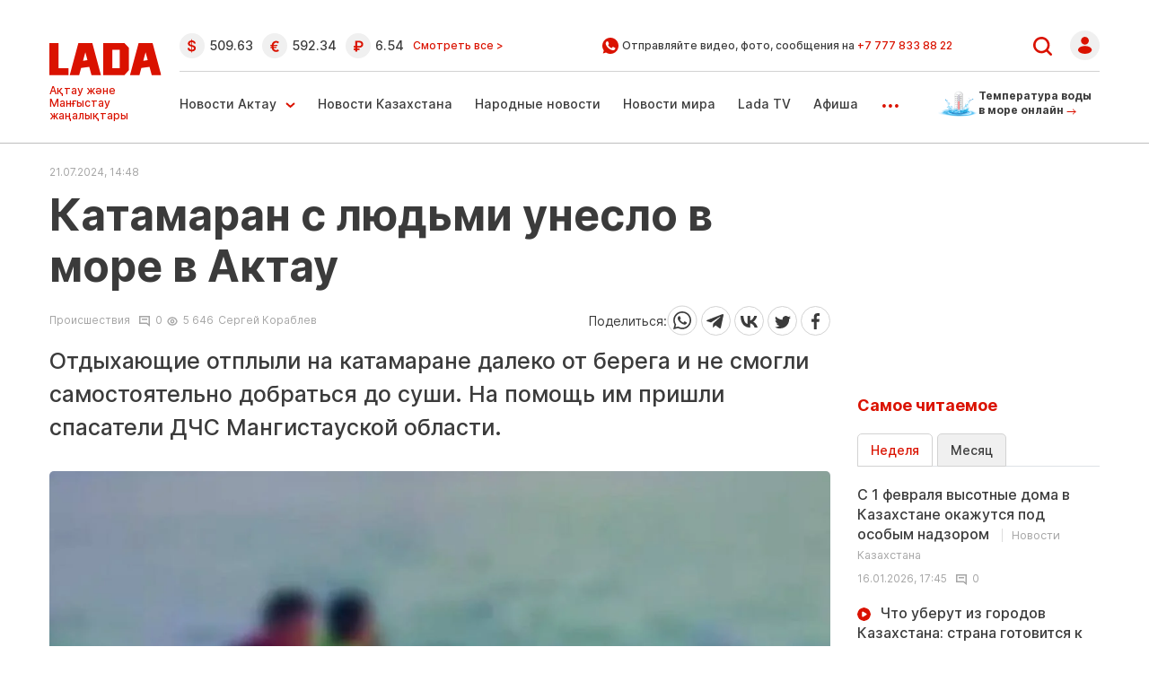

--- FILE ---
content_type: text/html; charset=UTF-8
request_url: https://www.lada.kz/aktau_news/incidents/125840-katamaran-s-liudmi-uneslo-v-more-v-aktau.html
body_size: 22169
content:
<!DOCTYPE html>
<html lang="ru" class="no-js tablet" prefix="og: https://ogp.me/ns#">
<head >
    <title>Катамаран с людьми унесло в море в Актау</title>

    <meta charset="utf-8">
    <meta name="viewport" content="width=device-width, initial-scale=1, shrink-to-fit=no">
    <meta name='yandex-verification' content='793bd87764a95e24' />
    <meta name="google-site-verification" content="I46V6peyZiLCdvLBnyAVJBYbuBwhdxfaEXaTWf0m5Xg" />
    <meta name='wmail-verification' content='5037dffe2ba07e5d4b10be21b39e5d50' />
    <meta name="yandex-verification" content="e1df15491000ec03" />
    <meta name="google-site-verification" content="Jkkw8qox6fhxp8vSoFlkC7P5MNAklKR9pt-drluL9S4" />

    <meta name="keywords" />
<meta name="description" content="Отдыхающие отплыли на катамаране далеко от берега и не смогли самостоятельно добраться до суши. На помощь им пришли спасатели ДЧС Мангистауской области." />
<meta name="robots" content="follow, index, max-snippet:-1, max-video-preview:-1, max-image-preview:large" />
<meta property="og:locale" content="ru_RU" />
<meta property="og:site_name" content="Новости Актау и Мангистауской области - ЛАДА.kz" />
<meta property="og:description" content="Отдыхающие отплыли на катамаране далеко от берега и не смогли самостоятельно добраться до суши. На помощь им пришли спасатели ДЧС Мангистауской области." />
<meta property="article:tag" />
<meta property="news_keywords" />
<meta property="og:type" content="article" />
<meta property="og:title" content="Катамаран с людьми унесло в море в Актау" />
<meta property="og:url" content="https://www.lada.kz/incidents/incidents/125840-katamaran-s-liudmi-uneslo-v-more-v-aktau.html" />
<meta property="article:section" content="Происшествия" />
<meta property="article:published_time" content="2024-07-21T19:48:00+05:00" />
<meta property="article:modified_time" content="2024-07-21T19:48:00+05:00" />
<meta property="og:updated_time" content="2024-07-21T19:48:00+05:00" />
<meta property="twitter:card" content="summary_large_image" />
<meta property="twitter:title" content="Катамаран с людьми унесло в море в Актау" />
<meta property="twitter:description" content="Отдыхающие отплыли на катамаране далеко от берега и не смогли самостоятельно добраться до суши. На помощь им пришли спасатели ДЧС Мангистауской области." />
<meta property="og:image:alt" content="Катамаран с людьми унесло в море в Актау" />
<meta property="og:image" content="https://www.lada.kz/cache/imagine/1200/uploads/photos/2024-07/1721554886.jpg" />
<meta property="twitter:image" content="https://www.lada.kz/cache/imagine/1200/uploads/photos/2024-07/1721554886.jpg" />
<meta property="og:image:secure_url" content="https://www.lada.kz/cache/imagine/1200/uploads/photos/2024-07/1721554886.jpg" />
<meta property="og:image:width" content="1200" />
<meta property="og:image:height" content="801" />
<meta property="og:image:type" content="image/jpeg" />
<meta http-equiv="Content-Type" content="text/html; charset=utf-8" />
<meta charset="UTF-8" />

    <link rel="canonical" href="https://www.lada.kz/incidents/incidents/125840-katamaran-s-liudmi-uneslo-v-more-v-aktau.html"/>

    

    <link rel="dns-prefetch" href="//mc.yandex.ru/">
    <link rel="dns-prefetch" href="//www.liveinternet.ru">
    <link rel="dns-prefetch" href="//counter.yadro.ru">
    <link rel="dns-prefetch" href="//metrika.yandex.ru">
    <link rel="dns-prefetch" href="//youtube.com/">
    <link rel="dns-prefetch" href="//yastatic.net/">
    <link rel="dns-prefetch" href="//www.googletagmanager.com">
	<link rel="dns-prefetch" href="//yastatic.net/">
	<link rel="dns-prefetch" href="//www.google-analytics.com">
	<link rel="dns-prefetch" href="//ssl.google-analytics.com">
	<link rel="dns-prefetch" href="//pagead2.googlesyndication.com">
	<link rel="dns-prefetch" href="//googleads.g.doubleclick.net">
	<link rel="dns-prefetch" href="//tpc.googlesyndication.com">
	<link rel="dns-prefetch" href="//stats.g.doubleclick.net">
	<link rel="dns-prefetch" href="//www.gstatic.com">
	<script async src="//pagead2.googlesyndication.com/pagead/js/adsbygoogle.js"></script>	
	
	
			<script async src="https://cdn.tds.bid/bid.js" type="text/javascript"></script>	
		

	
		<script async src="https://pagead2.googlesyndication.com/pagead/js/adsbygoogle.js?client=ca-pub-9993343175818915"
		crossorigin="anonymous"></script>
	 
    <link rel="stylesheet" href="/build/critical.f26b0924.css">

                <link rel="stylesheet" href="/build/app.dc746fed.css">

        <link href="/custom.css?1768938590" type="text/css" rel="stylesheet"/>
    

    <link rel="stylesheet" href="/build/news.5f046311.css">

    
        <link href="https://www.lada.kz/amp/incidents/incidents/125840-katamaran-s-liudmi-uneslo-v-more-v-aktau.html" rel="amphtml"/>

            <!-- Google tag (gtag.js) -->
<script async src="https://www.googletagmanager.com/gtag/js?id=G-V2G1KHTG38"></script>
<script>
    window.dataLayer = window.dataLayer || [];
    function gtag(){dataLayer.push(arguments);}
    gtag('js', new Date());

    gtag('config', 'G-V2G1KHTG38');
</script>    
                <script type="application/ld+json">{"@context":"https:\/\/schema.org","@type":"WebSite","@id":"https:\/\/www.lada.kz\/#website","url":"https:\/\/www.lada.kz\/","name":"\u041a\u0430\u0442\u0430\u043c\u0430\u0440\u0430\u043d \u0441 \u043b\u044e\u0434\u044c\u043c\u0438 \u0443\u043d\u0435\u0441\u043b\u043e \u0432 \u043c\u043e\u0440\u0435 \u0432 \u0410\u043a\u0442\u0430\u0443","potentialAction":{"@type":"SearchAction","target":"https:\/\/www.lada.kz\/search.html?search_text={search_term_string}","query-input":"required name=search_term_string"}}</script>
        <script type="application/ld+json">{"@context":"https:\/\/schema.org","@type":"WebPage","headline":"\u041a\u0430\u0442\u0430\u043c\u0430\u0440\u0430\u043d \u0441 \u043b\u044e\u0434\u044c\u043c\u0438 \u0443\u043d\u0435\u0441\u043b\u043e \u0432 \u043c\u043e\u0440\u0435 \u0432 \u0410\u043a\u0442\u0430\u0443","url":"https:\/\/www.lada.kz\/","image":{"@type":"ImageObject","url":"https:\/\/www.lada.kz\/build\/images\/logo-amp.png","width":142,"height":44}}</script>
        <script type="application/ld+json">{"@context":"https:\/\/schema.org","@type":"Organization","@id":"https:\/\/www.lada.kz\/#organization","name":"Lada.kz","email":"info@lada.kz","url":"https:\/\/www.lada.kz\/","sameAs":["https:\/\/www.facebook.com\/ladakz","https:\/\/vk.com\/ladakz","https:\/\/www.youtube.com\/channel\/UCGw1Seqk8HDQNiYo_sLz21w","https:\/\/www.instagram.com\/ladakz\/","https:\/\/twitter.com\/#!\/aktaulada","https:\/\/t.me\/ladakz",""],"address":{"@type":"PostalAddress","streetAddress":"5 \u043c\u043a\u0440., \u0437\u0434\u0430\u043d\u0438\u0435 17\/1 (\u0432\u0445\u043e\u0434 \u0441 \u0442\u043e\u0440\u0446\u0430, \u0434\u043e\u043c\u043e\u0444\u043e\u043d 17)","addressLocality":"\u0433. \u0410\u043a\u0442\u0430\u0443","addressRegion":"\u0410\u043a\u0442\u0430\u0443","postalCode":"130000","addressCountry":{"@type":"Country","name":"\u0420\u0435\u0441\u043f\u0443\u0431\u043b\u0438\u043a\u0430 \u041a\u0430\u0437\u0430\u0445\u0441\u0442\u0430\u043d"}},"contactPoint":{"@type":"ContactPoint","telephone":"+77292505085","contactType":"technical support"},"logo":{"@type":"ImageObject","url":"https:\/\/www.lada.kz\/build\/images\/logo-amp.png","width":142,"height":44}}</script>
    

    <script type="application/ld+json">{"@context":"https:\/\/schema.org","@type":"NewsArticle","name":"\u041a\u0430\u0442\u0430\u043c\u0430\u0440\u0430\u043d \u0441 \u043b\u044e\u0434\u044c\u043c\u0438 \u0443\u043d\u0435\u0441\u043b\u043e \u0432 \u043c\u043e\u0440\u0435 \u0432 \u0410\u043a\u0442\u0430\u0443","headline":"\u041a\u0430\u0442\u0430\u043c\u0430\u0440\u0430\u043d \u0441 \u043b\u044e\u0434\u044c\u043c\u0438 \u0443\u043d\u0435\u0441\u043b\u043e \u0432 \u043c\u043e\u0440\u0435 \u0432 \u0410\u043a\u0442\u0430\u0443","description":"\u041e\u0442\u0434\u044b\u0445\u0430\u044e\u0449\u0438\u0435 \u043e\u0442\u043f\u043b\u044b\u043b\u0438 \u043d\u0430 \u043a\u0430\u0442\u0430\u043c\u0430\u0440\u0430\u043d\u0435 \u0434\u0430\u043b\u0435\u043a\u043e \u043e\u0442 \u0431\u0435\u0440\u0435\u0433\u0430 \u0438 \u043d\u0435 \u0441\u043c\u043e\u0433\u043b\u0438 \u0441\u0430\u043c\u043e\u0441\u0442\u043e\u044f\u0442\u0435\u043b\u044c\u043d\u043e \u0434\u043e\u0431\u0440\u0430\u0442\u044c\u0441\u044f \u0434\u043e \u0441\u0443\u0448\u0438. \u041d\u0430 \u043f\u043e\u043c\u043e\u0449\u044c \u0438\u043c \u043f\u0440\u0438\u0448\u043b\u0438 \u0441\u043f\u0430\u0441\u0430\u0442\u0435\u043b\u0438 \u0414\u0427\u0421 \u041c\u0430\u043d\u0433\u0438\u0441\u0442\u0430\u0443\u0441\u043a\u043e\u0439 \u043e\u0431\u043b\u0430\u0441\u0442\u0438.","articleBody":"\u0412 \u0445\u043e\u0434\u0435 \u043f\u0440\u043e\u0432\u0435\u0434\u0435\u043d\u0438\u044f \u0430\u0433\u0438\u0442\u0430\u0446\u0438\u043e\u043d\u043d\u043e-\u043f\u0440\u043e\u0444\u0438\u043b\u0430\u043a\u0442\u0438\u0447\u0435\u0441\u043a\u0438\u0445 \u043c\u0435\u0440\u043e\u043f\u0440\u0438\u044f\u0442\u0438\u0439 \u0432\u0435\u0447\u0435\u0440\u043e\u043c 20 \u0438\u044e\u043b\u044f \u043d\u0430 \u0026laquo;\u0421\u043e\u043b\u0434\u0430\u0442\u0441\u043a\u043e\u043c\u0026raquo;\u0026nbsp;\u043f\u043b\u044f\u0436\u0435, \u0432 \u0440\u0430\u0439\u043e\u043d\u0435 \u0436\u0438\u043b\u043e\u0433\u043e \u043c\u0430\u0441\u0441\u0438\u0432\u0430 \u0410\u043a\u0436\u0435\u043b\u043a\u0435\u043d, \u0441\u043f\u0430\u0441\u0430\u0442\u0435\u043b\u0438 \u0434\u043e\u0441\u0442\u0430\u0432\u0438\u043b\u0438 \u043d\u0430 \u0431\u0435\u0440\u0435\u0433 \u043f\u044f\u0442\u0435\u0440\u044b\u0445 \u0447\u0435\u043b\u043e\u0432\u0435\u043a, \u043a\u043e\u0442\u043e\u0440\u044b\u0435 \u0432\u043e \u0432\u0440\u0435\u043c\u044f \u043a\u0430\u0442\u0430\u043d\u0438\u044f \u043d\u0430 \u043a\u0430\u0442\u0430\u043c\u0430\u0440\u0430\u043d\u0435 \u043e\u0442\u043f\u043b\u044b\u043b\u0438 \u043f\u0440\u0438\u043c\u0435\u0440\u043d\u043e 500 \u043c\u0435\u0442\u0440\u043e\u0432 \u043e\u0442 \u0431\u0435\u0440\u0435\u0433\u0430 \u0438 \u043d\u0435 \u0441\u043c\u043e\u0433\u043b\u0438 \u0432\u0435\u0440\u043d\u0443\u0442\u044c\u0441\u044f \u0438\u0437-\u0437\u0430 \u043e\u0442\u0436\u0438\u043c\u043d\u043e\u0433\u043e \u0432\u0435\u0442\u0440\u0430.\r\n\r\n\u0412 \u043c\u0435\u0434\u0438\u0446\u0438\u043d\u0441\u043a\u043e\u0439 \u043f\u043e\u043c\u043e\u0449\u0438 \u043e\u0442\u0434\u044b\u0445\u0430\u044e\u0449\u0438\u0435 \u043d\u0435 \u043d\u0443\u0436\u0434\u0430\u043b\u0438\u0441\u044c.\r\n\r\n\u0412 \u0441\u043b\u0443\u0447\u0430\u0435 \u0432\u043e\u0437\u043d\u0438\u043a\u043d\u043e\u0432\u0435\u043d\u0438\u044f \u0447\u0440\u0435\u0437\u0432\u044b\u0447\u0430\u0439\u043d\u043e\u0439 \u0441\u0438\u0442\u0443\u0430\u0446\u0438\u0438 \u0441\u043f\u0430\u0441\u0430\u0442\u0435\u043b\u0438 \u043f\u0440\u043e\u0441\u044f\u0442 \u0437\u0432\u043e\u043d\u0438\u0442\u044c \u043f\u043e \u043d\u043e\u043c\u0435\u0440\u0443 \u0026laquo;112\u0026raquo;.\r\n\r\n\r\n\r\n\u041d\u0430\u043f\u043e\u043c\u043d\u0438\u043c, 10 \u0438\u044e\u043b\u044f \u0441\u043f\u0430\u0441\u0430\u0442\u0435\u043b\u0438 \u0432 1,5 \u043a\u043c \u043e\u0442 \u0431\u0435\u0440\u0435\u0433\u0430 \u043e\u0431\u043d\u0430\u0440\u0443\u0436\u0438\u043b\u0438 \u0438\u0026nbsp;\u0432\u0435\u0440\u043d\u0443\u043b\u0438\u0026nbsp;\u043d\u0430 \u0441\u0443\u0448\u0443 \u0448\u0435\u0441\u0442\u0435\u0440\u044b\u0445 \u043f\u043e\u0434\u0440\u043e\u0441\u0442\u043a\u043e\u0432 \u0432 \u0432\u043e\u0437\u0440\u0430\u0441\u0442\u0435 \u043e\u0442 17 \u0434\u043e 19 \u043b\u0435\u0442.\u0026nbsp; \u0412 \u044d\u0442\u043e\u0442 \u0436\u0435 \u0434\u0435\u043d\u044c \u043f\u0440\u0438 \u043f\u0430\u0442\u0440\u0443\u043b\u0438\u0440\u043e\u0432\u0430\u043d\u0438\u0438 \u043f\u043e\u0431\u0435\u0440\u0435\u0436\u044c\u044f \u0441\u043f\u0435\u0446\u0438\u0430\u043b\u0438\u0441\u0442\u0430\u043c\u0438\u0026nbsp;\u0441\u043f\u0430\u0441\u0451\u043d \u0440\u0435\u0431\u0451\u043d\u043e\u043a 2014 \u0433\u043e\u0434\u0430 \u0440\u043e\u0436\u0434\u0435\u043d\u0438\u044f.\r\n\r\n\u0421\u043f\u0443\u0441\u0442\u044f \u0442\u0440\u0438 \u0434\u043d\u044f \u0432\u0026nbsp;\u041c\u0430\u043d\u0433\u0438\u0441\u0442\u0430\u0443\u0441\u043a\u043e\u0439 \u043e\u0431\u043b\u0430\u0441\u0442\u0438 \u043d\u0430 \u043a\u0440\u0443\u0433\u0435 \u0432 \u043c\u043e\u0440\u0435\u0026nbsp;\u0443\u043d\u0435\u0441\u043b\u043e\u0026nbsp;\u0434\u0435\u0432\u0443\u0448\u043a\u0443 \u0441 9-\u043b\u0435\u0442\u043d\u0438\u043c \u043c\u0430\u043b\u044c\u0447\u0438\u043a\u043e\u043c.","dateCreated":"2024-07-21T14:48:00+00:00","datePublished":"2024-07-21T14:48:00+00:00","dateModified":"2024-07-21T14:48:00+00:00","articleSection":"\u041f\u0440\u043e\u0438\u0441\u0448\u0435\u0441\u0442\u0432\u0438\u044f","publisher":{"@type":"Organization","name":"Lada.kz","url":"https:\/\/www.lada.kz\/","address":{"@type":"PostalAddress","streetAddress":"5 \u043c\u043a\u0440., \u0437\u0434\u0430\u043d\u0438\u0435 17\/1 (\u0432\u0445\u043e\u0434 \u0441 \u0442\u043e\u0440\u0446\u0430, \u0434\u043e\u043c\u043e\u0444\u043e\u043d 17)","addressLocality":"\u0433. \u0410\u043a\u0442\u0430\u0443","addressRegion":"\u0410\u043a\u0442\u0430\u0443","postalCode":"130000","addressCountry":{"@type":"Country","name":"\u0420\u0435\u0441\u043f\u0443\u0431\u043b\u0438\u043a\u0430 \u041a\u0430\u0437\u0430\u0445\u0441\u0442\u0430\u043d"}},"contactPoint":{"@type":"ContactPoint","telephone":"+77292505085","contactType":"technical support"},"logo":{"@type":"ImageObject","url":"https:\/\/www.lada.kz\/build\/images\/logo-amp.png","width":142,"height":44},"sameAs":["https:\/\/www.facebook.com\/ladakz","https:\/\/vk.com\/ladakz","https:\/\/www.youtube.com\/channel\/UCGw1Seqk8HDQNiYo_sLz21w","https:\/\/www.instagram.com\/ladakz\/","https:\/\/twitter.com\/#!\/aktaulada","https:\/\/t.me\/ladakz",""]},"url":"https:\/\/www.lada.kz\/incidents\/incidents\/125840-katamaran-s-liudmi-uneslo-v-more-v-aktau.html","mainEntityOfPage":{"@type":"WebPage","@id":"https:\/\/www.lada.kz\/incidents\/incidents\/125840-katamaran-s-liudmi-uneslo-v-more-v-aktau.html","name":"\u041a\u0430\u0442\u0430\u043c\u0430\u0440\u0430\u043d \u0441 \u043b\u044e\u0434\u044c\u043c\u0438 \u0443\u043d\u0435\u0441\u043b\u043e \u0432 \u043c\u043e\u0440\u0435 \u0432 \u0410\u043a\u0442\u0430\u0443"},"image":{"@type":"ImageObject","url":"https:\/\/www.lada.kz\/cache\/imagine\/1200\/uploads\/photos\/2024-07\/1721554886.jpg","width":1200,"height":801},"author":{"@type":"Person","name":"\u0421\u0435\u0440\u0433\u0435\u0439 \u041a\u043e\u0440\u0430\u0431\u043b\u0435\u0432","url":"https:\/\/www.lada.kz\/"}}</script>
    <script type="application/ld+json">{"@context":"https:\/\/schema.org","@type":"hentry","entry-title":"\u041a\u0430\u0442\u0430\u043c\u0430\u0440\u0430\u043d \u0441 \u043b\u044e\u0434\u044c\u043c\u0438 \u0443\u043d\u0435\u0441\u043b\u043e \u0432 \u043c\u043e\u0440\u0435 \u0432 \u0410\u043a\u0442\u0430\u0443","published":"2024-07-21T14:48:00+00:00","updated":"2024-07-21T14:48:00+00:00"}</script>
    <script type="application/ld+json">{"@context":"https:\/\/schema.org","@type":"BreadcrumbList","itemListElement":[{"@type":"ListItem","position":1,"item":{"@id":"https:\/\/www.lada.kz\/","url":"https:\/\/www.lada.kz\/","name":"\u041a\u0430\u0442\u0430\u043c\u0430\u0440\u0430\u043d \u0441 \u043b\u044e\u0434\u044c\u043c\u0438 \u0443\u043d\u0435\u0441\u043b\u043e \u0432 \u043c\u043e\u0440\u0435 \u0432 \u0410\u043a\u0442\u0430\u0443"}},{"@type":"ListItem","position":2,"item":{"@id":"https:\/\/www.lada.kz\/","url":"https:\/\/www.lada.kz\/","name":"\u0413\u043b\u0430\u0432\u043d\u0430\u044f"}},{"@type":"ListItem","position":3,"item":{"@id":"https:\/\/www.lada.kz\/incidents\/incidents\/125840-katamaran-s-liudmi-uneslo-v-more-v-aktau.html","url":"https:\/\/www.lada.kz\/incidents\/incidents\/125840-katamaran-s-liudmi-uneslo-v-more-v-aktau.html","name":"\u041f\u0440\u043e\u0438\u0441\u0448\u0435\u0441\u0442\u0432\u0438\u044f"}},{"@type":"ListItem","position":4,"item":{"@id":"https:\/\/www.lada.kz\/incidents\/incidents\/125840-katamaran-s-liudmi-uneslo-v-more-v-aktau.html","url":"https:\/\/www.lada.kz\/incidents\/incidents\/125840-katamaran-s-liudmi-uneslo-v-more-v-aktau.html","name":"\u041a\u0430\u0442\u0430\u043c\u0430\u0440\u0430\u043d \u0441 \u043b\u044e\u0434\u044c\u043c\u0438 \u0443\u043d\u0435\u0441\u043b\u043e \u0432 \u043c\u043e\u0440\u0435 \u0432 \u0410\u043a\u0442\u0430\u0443"}}]}</script>

    		<script>window.yaContextCb = window.yaContextCb || []</script>
		<script src="https://yandex.ru/ads/system/context.js" defer></script>
    
</head>
<body>
<center><div id="adfox_171837650823785583"></div></center>
<script>
    window.yaContextCb.push(()=>{
        Ya.adfoxCode.create({
            ownerId: 321481,
            containerId: 'adfox_171837650823785583',
            params: {
                pp: 'g',
                ps: 'gymg',
                p2: 'jaha'
            }
        })
    })
</script>

<header class="header d-flex align-items-center justify-content-center xl-mb-40">
    <div class="d-none d-xl-block plus-18">18+</div>
    <div class="container d-flex justify-content-between">
        <div class="d-flex flex-column d-none d-md-block">
            <a href="/" class="d-block lg-mt-25 lg-mb-10 xl-mt-45 xl-mb-10">
                <img loading="lazy" src="/uploads/Lada_SVG.svg"
                     alt="Lada.kz"
                     width="126"
                     height="36"
                     class="header__logo"
                >
            </a>

            <div class="d-none d-md-block">
                <div class="header-slug header-slug--rus">Новости Актау и Мангыстау</div>
                <div class="header-slug header-slug--kaz d-none">Ақтау және Манғыстау жаңалықтары</div>
            </div>
        </div>

        <div class="section d-none d-md-block lg-ml-20">
            <div class="section--first --border-bottom d-flex align-items-center justify-content-between">
                <div class="currency d-flex align-items-center flex-row lg-mr-20 xl-pr-100">
    <span class="d-none d-xl-block currency__title  xl-mr-30">Курсы валют в банках Актау:</span>

                        <div class="currency__item d-flex align-items-center lg-mr-10 xl-mr-10" title="курс НБРК на 20.01.2026">
                <span class="d-block icon icon--dollar lg-mr-5 xl-mr-10"></span><span>509.63</span>
            </div>
        
        
                    
                    <div class="currency__item d-flex align-items-center lg-mr-10 xl-mr-10" title="курс НБРК на 20.01.2026">
                <span class="d-block icon icon--euro lg-mr-5 xl-mr-10"></span><span>592.34</span>
            </div>
        
                    
        
                    <div class="currency__item d-flex align-items-center lg-mr-10 xl-mr-20" title="курс НБРК на 20.01.2026">
                <span class="d-block icon icon--ruble lg-mr-5 xl-mr-10"></span><span>6.54</span>
            </div>
            
    <a href="/exchange-rates" class="link-all">Смотреть все ></a>
</div>


                <div class="wa xl-pr-100">
                    <img loading="lazy" src="/build/static/Page-1.svg" alt="" width="18" height="18"/>&nbsp;
                    <span class="wa__text">Отправляйте видео, фото, сообщения на <a
                                href="https://api.whatsapp.com/send?phone=77778338822" class="wa__link" target="_blank">+7 777 833 88 22</a></span>
                </div>

                <div class="d-flex align-items-center position-relative user-menu-wrapper">
                    <a href="/search" class="d-block lg-pr-20 xl-pr-35">
                        <img loading="lazy" src="/build/static/Vector.svg" alt="" width="21" height="21"/>
                    </a>

                                            <a href="/security/login/">
                            <img loading="lazy" src="/build/static/Group28641.svg" alt="" width="33" height="33"/>
                        </a>
                                    </div>
            </div>

            <div class="section--second d-flex align-items-center justify-content-between">
                <ul class="menu header-menu d-flex flex-row ">
                    <li class="menu-item xl-mr-35 dropdown">
                        <a href="/aktau_news/"
                           class="d-flex menu-item__link menu-item__link--arrow-down ">Новости Актау</a>

                        <ul class="dropdown-menu">
                            <li><a class="dropdown-item lg-pb-10 xl-pb-15"
                                   href="/aktau_news/vlast/">Власть</a>
                            </li>
                            <li><a class="dropdown-item lg-pb-10 xl-pb-15"
                                   href="/aktau_news/incidents/">Происшествия</a>
                            </li>
                            <li><a class="dropdown-item lg-pb-10 xl-pb-15"
                                   href="/aktau_news/society/">Общество</a>
                            </li>
                            <li><a class="dropdown-item lg-pb-10 xl-pb-15"
                                   href="/aktau_news/business/">Бизнес</a>
                            </li>
                            <li><a class="dropdown-item lg-pb-10 xl-pb-15"
                                   href="/aktau_news/communal/">Коммуналка</a>
                            </li>
                            <li><a class="dropdown-item lg-pb-10 xl-pb-15"
                                   href="/aktau_news/ecology/">Экология</a>
                            </li>
                            <li><a class="dropdown-item lg-pb-10 xl-pb-15"
                                   href="/aktau_news/culture/">Культура</a>
                            </li>
                            <li><a class="dropdown-item lg-pb-10 xl-pb-15" href="/sport/">Спорт</a>
                            </li>
                            <li><a class="dropdown-item lg-pb-10"
                                   href="/aktau_news/kogham/">Қоғам</a>
                            </li>
                        </ul>
                    </li>
                    <li class="menu-item xl-mr-35">
                        <a href="/kazakhstan-news/" class="menu-item__link ">Новости
                            Казахстана</a>
                    </li>
                    <li class="menu-item xl-mr-35">
                        <a href="/sms_news/" class="menu-item__link ">Народные
                            новости</a>
                    </li>
                    <li class="menu-item xl-mr-35">
                        <a href="/world-news/" class="menu-item__link ">Новости
                            мира</a>
                    </li>
                    <li class="menu-item xl-mr-35">
                        <a href="/ladatv/" class="menu-item__link ">Lada TV</a>
                    </li>
                    <li class="menu-item xl-mr-35 ">
                        <a href="/afisha/" class="menu-item__link ">Афиша</a>
                    </li>
                    <li class="menu-item xl-mr-35 dropdown">
                        <a href="" class="menu-item__more" data-bs-toggle="dropdown">...</a>

                        <ul class="dropdown-menu">
                            <li><a class="dropdown-item lg-pb-10 xl-pb-15"
                                   href="/istoriya-v-fotografiyah/">Фоторепортажи</a>
                            </li>
                            <li><a class="dropdown-item lg-pb-10 xl-pb-15"
                                   href="/gosinformzakaz/">Госинформзаказ</a></li>
                            <li><a class="dropdown-item lg-pb-10 xl-pb-15"
                                   href="/lastnews/">Архив</a></li>
                            <li><a class="dropdown-item"
                                   href="/in_details/111525-spisok-i-kontakty-baz-otdyha-aktau.html">Пляжи и базы<br/>
                                    отдыха города<br/> Актау</a></li>
                        </ul>
                    </li>
                </ul>

                <a href="/temperatura_vody_v_more.html" class="water-temp">
                    <img loading="lazy" src="/build/static/water-temp.png" alt="" width="45" height="29">
                    <div>Температура воды в море онлайн <img src="/build/static/sm-arrow-right.svg"
                                                             alt=""></div>
                </a>
            </div>
        </div>

        <div class="header__row d-flex d-md-none">
            <a href="/" class="header__logo">
                <img loading="lazy" src="/uploads/Lada_SVG.svg"
                     alt="" width="75" height="22">
            </a>
            <a href="/temperatura_vody_v_more.html" class="header__temp">
                <img src="/build/static/icons/water-temp.png" alt="Температура воды в Каспийском море"
                     width="45" height="29">
                <div>Температура воды в море онлайн <img loading="lazy" width="11" height="7"
                                                         src="/build/static/icons/sm-arrow-right.svg"
                                                         alt="Температура воды в Каспийском море"></div>
            </a>
            <div class="burger">
                <img src="/build/static/icons/burger.svg" alt="Меню" width="19" height="19">
            </div>
        </div>
    </div>
</header>

<div class="menu mobile-menu">
    <div class="mobile-menu__top">
        <div class="wrapper">
            <div class="mobile-menu__top_row">
                                    <a href="/security/login/" class="menu__user">
                        <img src="/build/static/icons/login.svg" alt="Авторизоваться" width="28" height="28">
                        Войти
                    </a>
                                <button class="mobile-menu__close" type="button">
                    <img loading="lazy" src="/build/static/icons/close.svg"
                         alt="close">
                </button>
            </div>
            <form action="/search" method="get" class="mobile-menu__search">
                <input type="text" name="q" placeholder="Искать на сайте" title="">
                <button type="submit"><img src="/build/static/icons/search.svg" alt="Поиск по сайту"
                                           width="19"
                                           height="19"></button>
            </form>
        </div>
    </div>
    <div class="wrapper">
        <a href="/temperatura_vody_v_more.html" class="mobile-menu__plyaj">
            <img loading="lazy" src="/build/static/icons/plyaj.png" alt="" width="88" height="73">
            <div>
                Пляжи и базы <br>отдыха Актау <img src="/build/static/icons/sm-arrow-right.svg"
                                                   alt="Пляжи и базы отдыха Актау"
                                                   width="19">
            </div>
        </a>

        <ul class="mobile-menu__list">
            <li><a href="/aktau_news/">Новости Актау</a></li>
            <li><a href="/aktau_news/vlast/">Власть</a></li>
            <li><a href="/aktau_news/incidents/">Происшествия</a></li>
            <li><a href="/aktau_news/society/">Общество</a></li>
            <li><a href="/aktau_news/communal/">Коммуналка</a></li>
            <li><a href="/aktau_news/ecology/">Экология</a></li>
            <li><a href="/ladatv/"><img loading="lazy" src="/build/static/icons/play.svg" alt="Lada TV"> Lada TV</a></li>
            <li><a href="/aktau_news/culture/">Культура</a></li>
            <li><a href="/ph/">Фоторепортажи</a></li>
            <li><a href="/sport/">Спорт</a></li>
            <li><a href="/gosinformzakaz/">Госинформзаказ</a></li>
            <li><a href="/afisha/"><img loading="lazy" src="/build/static/icons/star.svg" alt="Афиша"> Афиша</a>
            </li>
            <li><a href="/lastnews/">Архив</a></li>
            <li><a href="/exchange-rates">Курсы валют</a></li>
        </ul>

        <a href="/add" class="primary-btn">
            <svg width="10" height="11" viewBox="0 0 10 11" fill="none" xmlns="http://www.w3.org/2000/svg">
                <path d="M5 0.5V10.5" stroke="#ffffff" stroke-width="2"></path>
                <path d="M10 5.5L-4.17233e-07 5.5" stroke="#ffffff" stroke-width="2"></path>
            </svg>
            Добавить свою новость
        </a>
        <a href="#" class="secondary-btn"><img loading="lazy" src="/build/static/icons/plus.svg" alt="Добавить
            объявление"> Добавить
            объявление</a>

        <div class="mobile-menu__wa">
            <img loading="lazy" src="/build/static/icons/header-wa.svg" alt="Отправляйте видео, фото, сообщения на">
            <div>
                Отправляйте видео, фото, сообщения на <a href="https://api.whatsapp.com/send?phone=77778338822"
                                                         target="_blank">+7 777 833 88 22</a>
            </div>
        </div>

        <div class="mobile-menu__soc">
            LADA в соцсетях:
            <ul class="mobile-menu__soc_list">
                <li><a href="https://t.me/ladakz"><img loading="lazy"
                                src="/build/static/icons/header-tg.svg" alt=""></a></li>
                <li><a href="https://vk.com/ladakz"><img loading="lazy" src="/build/static/icons/header-vk.svg"
                                                                alt=""></a></li>
                <li><a href="https://www.facebook.com/ladakz"><img loading="lazy" src="/build/static/icons/header-fb.svg"
                                                                alt=""></a></li>
                <li><a href="#"><img loading="lazy" src="/build/static/icons/header-tw.svg" alt=""></a></li>
                <li><a href="https://www.instagram.com/ladakz/"><img loading="lazy"
                                src="/build/static/icons/header-insta.svg" alt=""></a></li>
                <li><a href=""><img loading="lazy"
                                src="/build/static/icons/header-tiktok.svg" alt=""></a></li>
            </ul>
        </div>

        <div class="mobile-menu__contacts">
            <div class="mobile-menu__contact">
					<span class="mobile-menu__contact_icon">
						<img loading="lazy" src="/build/static/icons/header-phone.svg" alt="">
					</span>
                <div>
                    Контакты редакции: <br>
                    <a href="tel:+77292505085">+7 (7292) 50 50 85</a>, <a href="mailto:site@lada.kz">site@lada.kz</a>
                </div>
            </div>
            <hr>
            <div class="mobile-menu__contact">
					<span class="mobile-menu__contact_icon">
						<img loading="lazy" src="/build/static/icons/header-phone.svg" alt="">
					</span>
                <div>
                    Дежурный журналист: <br>
                    <a href="tel:+77079505085">+7 (707) 950 50 85</a>
                </div>
            </div>
            <hr>
            <div class="mobile-menu__contact">
                <span class="mobile-menu__contact_icon">
                    <img loading="lazy" src="/build/static/icons/header-announce.svg" alt="">
                </span>
                <div>
                    По размещению рекламы: <br>
                    <a href="tel:+77079601304">+7 707 960 13 04</a>
                </div>
            </div>
            <hr>
            <div class="mobile-menu__contact">
					<span class="mobile-menu__contact_icon">
						<img loading="lazy" src="/build/static/icons/header-loc.svg" alt="">
					</span>
                <div>
                    Адрес редакции: <br>
                    130000, г.Актау, 5 мкр., здание 17/1 (вход с торца, домофон 17)
                </div>
            </div>
        </div>

        <div class="mobile-menu__copyright">© 2002 – 2026 LADA.KZ</div>
    </div>
</div>    <div id="post_view" class="news-view " data-adsenseno="0">
        <div class="container" data-adsenseno="0">
                    		
            <div class="row xs-pb-20 lg-pb-30">
                <div class="col-12 col-lg-9 col-xs-12 news">
                    <div class=" xs-mb-10 xl-mb-10">
                        <span class="news__date">21.07.2024, 14:48</span>
                                            </div>
                    <h1 class="news__title xs-pb-15 xl-pb-25" data-original="&#x041A;&#x0430;&#x0442;&#x0430;&#x043C;&#x0430;&#x0440;&#x0430;&#x043D;&#x20;&#x0441;&#x20;&#x043B;&#x044E;&#x0434;&#x044C;&#x043C;&#x0438;&#x20;&#x0443;&#x043D;&#x0435;&#x0441;&#x043B;&#x043E;&#x20;&#x0432;&#x20;&#x043C;&#x043E;&#x0440;&#x0435;&#x20;&#x0432;&#x20;&#x0410;&#x043A;&#x0442;&#x0430;&#x0443;">
                        Катамаран с людьми унесло в море в Актау
                    </h1>
					
                    <div class="d-flex justify-content-between xs-mb-10 xl-mb-30">
                        <div class="d-flex flex-row align-items-center justify-content-center">
                            <a href="/aktau_news/incidents/" class="news__category xs-pr-10 xl-pr-15">Происшествия</a>
                            <span class="news__comments d-block xs-pr-5 xl-pr-10">0</span>
                            <span class="news__views d-block xs-pr-5 xl-pr-15">5 646</span>
                                                            <span class="news__author "><a href="/user/Сергей Кораблев/news">Сергей Кораблев</a></span>
                                                    </div>
                                                    <div class="social-share d-flex align-items-center justify-content-center">
    <span class="social-share__title d-none d-lg-block xl-pr-20">Поделиться:</span>

    <div class="item">
	<a href="https://api.whatsapp.com/send?text=https://www.lada.kz/incidents/incidents/125840-katamaran-s-liudmi-uneslo-v-more-v-aktau.html" class="item__link xl-pr-10" target="_blank">
			<svg width="34" height="34" viewBox="0 0 34 34" fill="none" xmlns="http://www.w3.org/2000/svg">
				<g clip-path="url(#clip0_227_146)">
				<path d="M17 33C25.8366 33 33 25.8366 33 17C33 8.16344 25.8366 1 17 1C8.16344 1 1 8.16344 1 17C1 25.8366 8.16344 33 17 33Z" fill="white" fill-opacity="0.2" stroke="#D2D2D2"/>
				<path d="M24.0781 9.90756C23.1572 8.98193 22.0604 8.24812 20.8516 7.74893C19.6428 7.24975 18.3463 6.99517 17.0377 7.00007C11.5542 7.00007 7.08538 11.4476 7.08036 16.9075C7.08036 18.6563 7.53993 20.3575 8.40758 21.8638L7 27L12.2788 25.6225C13.7384 26.4153 15.3749 26.8301 17.0377 26.8288H17.0427C22.5274 26.8288 26.995 22.3813 27 16.9163C27.0011 15.6139 26.7434 14.3241 26.2417 13.1212C25.74 11.9184 25.0056 10.8262 24.0781 9.90756ZM17.0377 25.1513C15.555 25.1501 14.0997 24.753 12.8237 24.0013L12.5223 23.8213L9.39076 24.6388L10.227 21.5975L10.0311 21.2838C9.20217 19.9717 8.76375 18.4526 8.7667 16.9025C8.7667 12.3701 12.4797 8.67256 17.0427 8.67256C18.1298 8.67062 19.2065 8.88291 20.2107 9.29718C21.215 9.71145 22.1269 10.3195 22.894 11.0863C23.6636 11.8502 24.2737 12.7582 24.6892 13.758C25.1047 14.7577 25.3174 15.8294 25.3149 16.9113C25.3099 21.46 21.5969 25.1513 17.0377 25.1513ZM21.5768 18.9838C21.3295 18.86 20.1077 18.2613 19.8779 18.1763C19.6494 18.095 19.4824 18.0525 19.3192 18.3C19.1522 18.5463 18.675 19.1075 18.5319 19.2688C18.3887 19.435 18.2406 19.4538 17.992 19.3313C17.7446 19.2063 16.9422 18.9463 15.993 18.1C15.2521 17.4438 14.7562 16.6313 14.608 16.385C14.4648 16.1375 14.5942 16.005 14.7185 15.8813C14.8277 15.7713 14.9658 15.5913 15.0902 15.4488C15.2157 15.3063 15.2572 15.2013 15.3388 15.0363C15.4204 14.8688 15.3815 14.7263 15.3199 14.6025C15.2572 14.4788 14.7612 13.2575 14.5515 12.765C14.3506 12.2788 14.1459 12.3463 13.9927 12.3401C13.8496 12.3313 13.6826 12.3313 13.5156 12.3313C13.3895 12.3345 13.2654 12.3636 13.1511 12.4167C13.0368 12.4698 12.9347 12.5459 12.8513 12.64C12.6228 12.8875 11.9837 13.4863 11.9837 14.7075C11.9837 15.9288 12.8752 17.1025 13.0008 17.2688C13.1238 17.435 14.7511 19.9338 17.2486 21.0088C17.8388 21.265 18.3034 21.4163 18.6662 21.5313C19.2627 21.7213 19.8014 21.6925 20.2308 21.6313C20.7079 21.5588 21.7012 21.0313 21.9108 20.4525C22.1168 19.8725 22.1168 19.3775 22.054 19.2738C21.9925 19.1688 21.8255 19.1075 21.5768 18.9838Z" fill="#3B3B3B"/>
				</g>
				<defs>
				<clipPath id="clip0_227_146">
				<rect width="34" height="34" fill="white"/>
				</clipPath>
				</defs>
				</svg>
        </a>
        <a href="https://t.me/share/url?url=https://www.lada.kz/incidents/incidents/125840-katamaran-s-liudmi-uneslo-v-more-v-aktau.html" class="item__link xl-pr-10" target="_blank">
            <svg xmlns="http://www.w3.org/2000/svg" width="33" height="33" viewBox="0 0 33 33"
                 fill="none">
                <circle cx="16.5" cy="16.5001" r="16" fill="white" fill-opacity="0.2"
                        stroke="#D2D2D2"/>
                <path d="M23.7175 9.10533L6.88718 15.622C5.73858 16.0852 5.74523 16.7286 6.67645 17.0155L10.9975 18.369L20.9951 12.0353C21.4678 11.7465 21.8997 11.9019 21.5447 12.2183L13.4447 19.5585L13.1466 24.0317C13.5832 24.0317 13.7759 23.8305 14.0209 23.5932L16.1197 21.5439L20.4853 24.7818C21.2903 25.2269 21.8684 24.9982 22.0687 24.0336L24.9345 10.4721C25.2278 9.29119 24.4855 8.75647 23.7175 9.10533Z"
                      fill="#3B3B3B"/>
            </svg>
        </a>
        <a href="https://vk.com/share.php?url=https://www.lada.kz/incidents/incidents/125840-katamaran-s-liudmi-uneslo-v-more-v-aktau.html" class="item__link xl-pr-10" target="_blank">
            <svg xmlns="http://www.w3.org/2000/svg" width="33" height="33" viewBox="0 0 33 33"
                 fill="none">
                <path d="M17.3485 24.0001C10.8569 24.0001 7.15428 19.1203 7 11.0001H10.2517C10.3585 16.9601 12.7557 19.4846 14.6545 20.0051V11.0001H17.7165V16.1402C19.5915 15.919 21.5613 13.5767 22.2259 11.0001H25.2878C24.7775 14.1753 22.6413 16.5176 21.1223 17.4806C22.6413 18.2614 25.0743 20.3044 26 24.0001H22.6295C21.9056 21.5276 20.1018 19.6147 17.7165 19.3545V24.0001H17.3485Z"
                      fill="#3B3B3B"/>
                <circle cx="16.5" cy="16.5001" r="16" stroke="#D2D2D2"/>
            </svg>
        </a>
        <a href="https://twitter.com/intent/tweet?url=https://www.lada.kz/incidents/incidents/125840-katamaran-s-liudmi-uneslo-v-more-v-aktau.html" class="item__link xl-pr-10" target="_blank">
            <svg xmlns="http://www.w3.org/2000/svg" width="33" height="33" viewBox="0 0 33 33"
                 fill="none">
                <circle cx="16.5" cy="16.5001" r="16" fill="white" fill-opacity="0.2"
                        stroke="#D2D2D2"/>
                <path d="M24.1572 14.4854C24.1682 14.6373 24.1682 14.7892 24.1682 14.9425C24.1682 19.6133 20.4534 25.0001 13.6607 25.0001V24.9973C11.6541 25.0001 9.68921 24.45 8 23.4126C8.29177 23.4462 8.58501 23.463 8.87898 23.4637C10.5419 23.4651 12.1572 22.9311 13.4654 21.9476C11.8852 21.9189 10.4995 20.9327 10.0154 19.4929C10.5689 19.5951 11.1393 19.5741 11.6826 19.432C9.95978 19.0988 8.72029 17.6499 8.72029 15.9672V15.9224C9.23364 16.1961 9.80841 16.348 10.3963 16.3648C8.77367 15.3267 8.27349 13.2605 9.25338 11.645C11.1283 13.8533 13.8947 15.1958 16.8644 15.3379C16.5667 14.1102 16.9733 12.8237 17.9327 11.9606C19.4201 10.6223 21.7594 10.6909 23.1576 12.1139C23.9846 11.9578 24.7773 11.6674 25.5027 11.2558C25.2271 12.074 24.6501 12.7691 23.8793 13.2108C24.6113 13.1282 25.3265 12.9406 26 12.6543C25.5042 13.3655 24.8797 13.9849 24.1572 14.4854Z"
                      fill="#3B3B3B"/>
            </svg>
        </a>
        <a href="https://www.facebook.com/sharer/sharer.php?u=https://www.lada.kz/incidents/incidents/125840-katamaran-s-liudmi-uneslo-v-more-v-aktau.html" class="item__link " target="_blank">
            <svg xmlns="http://www.w3.org/2000/svg" width="33" height="33" viewBox="0 0 33 33"
                 fill="none">
                <circle cx="16.5" cy="16.5" r="16" fill="white" fill-opacity="0.2"
                        stroke="#D2D2D2"/>
                <path d="M17.8417 25.9999V17.7892H20.4952L20.8925 14.5894H17.8417V12.5464C17.8417 11.62 18.0894 10.9886 19.3686 10.9886L21 10.9878V8.12595C20.7177 8.0871 19.7494 8 18.6228 8C16.2707 8 14.6603 9.49113 14.6603 12.2297V14.5895H12V17.7893H14.6603V26L17.8417 25.9999Z"
                      fill="#3B3B3B"/>
            </svg>
        </a>
    </div>
</div>                                            </div>

                                            <input type="hidden" id="next_url" value="https://www.lada.kz/incidents/125805-massovaia-draka-v-aktau-politsiia-vozbudila-ugolovnoe-delo.html">
                    
                    					
					                        <div class="news__extract xs-mb-30 xl-mb-30" data-original="&lt;p&gt;&#x041E;&#x0442;&#x0434;&#x044B;&#x0445;&#x0430;&#x044E;&#x0449;&#x0438;&#x0435;&#x20;&#x043E;&#x0442;&#x043F;&#x043B;&#x044B;&#x043B;&#x0438;&#x20;&#x043D;&#x0430;&#x20;&#x043A;&#x0430;&#x0442;&#x0430;&#x043C;&#x0430;&#x0440;&#x0430;&#x043D;&#x0435;&#x20;&#x0434;&#x0430;&#x043B;&#x0435;&#x043A;&#x043E;&#x20;&#x043E;&#x0442;&#x20;&#x0431;&#x0435;&#x0440;&#x0435;&#x0433;&#x0430;&#x20;&#x0438;&#x20;&#x043D;&#x0435;&#x20;&#x0441;&#x043C;&#x043E;&#x0433;&#x043B;&#x0438;&#x20;&#x0441;&#x0430;&#x043C;&#x043E;&#x0441;&#x0442;&#x043E;&#x044F;&#x0442;&#x0435;&#x043B;&#x044C;&#x043D;&#x043E;&#x20;&#x0434;&#x043E;&#x0431;&#x0440;&#x0430;&#x0442;&#x044C;&#x0441;&#x044F;&#x20;&#x0434;&#x043E;&#x20;&#x0441;&#x0443;&#x0448;&#x0438;.&#x20;&#x041D;&#x0430;&#x20;&#x043F;&#x043E;&#x043C;&#x043E;&#x0449;&#x044C;&#x20;&#x0438;&#x043C;&#x20;&#x043F;&#x0440;&#x0438;&#x0448;&#x043B;&#x0438;&#x20;&#x0441;&#x043F;&#x0430;&#x0441;&#x0430;&#x0442;&#x0435;&#x043B;&#x0438;&#x20;&#x0414;&#x0427;&#x0421;&#x20;&#x041C;&#x0430;&#x043D;&#x0433;&#x0438;&#x0441;&#x0442;&#x0430;&#x0443;&#x0441;&#x043A;&#x043E;&#x0439;&#x20;&#x043E;&#x0431;&#x043B;&#x0430;&#x0441;&#x0442;&#x0438;.&lt;&#x2F;p&gt;"><p>Отдыхающие отплыли на катамаране далеко от берега и не смогли самостоятельно добраться до суши. На помощь им пришли спасатели ДЧС Мангистауской области.</p></div>
                    
                                        <div class="mainpic">
					<img src="https://www.lada.kz/cache/imagine/1200/uploads/photos/2024-07/1721554886.jpg" alt="Кадр видео"
						class="d-block news__image xs-mb-15 xl-mb-15" />
                    </div>
                                            <div class="news__image-caption xs-mb-15 xl-mb-35">Кадр видео</div>
                    					
											<div class="d-flex d-md-none align-items-center justify-content-center gap-3">
	<a href="https://api.whatsapp.com/send?text=https://www.lada.kz/incidents/incidents/125840-katamaran-s-liudmi-uneslo-v-more-v-aktau.html" class="item__link xl-pr-10" target="_blank">
	<svg width="34" height="34" viewBox="0 0 34 34" fill="none" xmlns="http://www.w3.org/2000/svg">
	<g clip-path="url(#clip0_227_146)">
	<path d="M17 33C25.8366 33 33 25.8366 33 17C33 8.16344 25.8366 1 17 1C8.16344 1 1 8.16344 1 17C1 25.8366 8.16344 33 17 33Z" fill="white" fill-opacity="0.2" stroke="#D2D2D2"/>
	<path d="M24.0781 9.90756C23.1572 8.98193 22.0604 8.24812 20.8516 7.74893C19.6428 7.24975 18.3463 6.99517 17.0377 7.00007C11.5542 7.00007 7.08538 11.4476 7.08036 16.9075C7.08036 18.6563 7.53993 20.3575 8.40758 21.8638L7 27L12.2788 25.6225C13.7384 26.4153 15.3749 26.8301 17.0377 26.8288H17.0427C22.5274 26.8288 26.995 22.3813 27 16.9163C27.0011 15.6139 26.7434 14.3241 26.2417 13.1212C25.74 11.9184 25.0056 10.8262 24.0781 9.90756ZM17.0377 25.1513C15.555 25.1501 14.0997 24.753 12.8237 24.0013L12.5223 23.8213L9.39076 24.6388L10.227 21.5975L10.0311 21.2838C9.20217 19.9717 8.76375 18.4526 8.7667 16.9025C8.7667 12.3701 12.4797 8.67256 17.0427 8.67256C18.1298 8.67062 19.2065 8.88291 20.2107 9.29718C21.215 9.71145 22.1269 10.3195 22.894 11.0863C23.6636 11.8502 24.2737 12.7582 24.6892 13.758C25.1047 14.7577 25.3174 15.8294 25.3149 16.9113C25.3099 21.46 21.5969 25.1513 17.0377 25.1513ZM21.5768 18.9838C21.3295 18.86 20.1077 18.2613 19.8779 18.1763C19.6494 18.095 19.4824 18.0525 19.3192 18.3C19.1522 18.5463 18.675 19.1075 18.5319 19.2688C18.3887 19.435 18.2406 19.4538 17.992 19.3313C17.7446 19.2063 16.9422 18.9463 15.993 18.1C15.2521 17.4438 14.7562 16.6313 14.608 16.385C14.4648 16.1375 14.5942 16.005 14.7185 15.8813C14.8277 15.7713 14.9658 15.5913 15.0902 15.4488C15.2157 15.3063 15.2572 15.2013 15.3388 15.0363C15.4204 14.8688 15.3815 14.7263 15.3199 14.6025C15.2572 14.4788 14.7612 13.2575 14.5515 12.765C14.3506 12.2788 14.1459 12.3463 13.9927 12.3401C13.8496 12.3313 13.6826 12.3313 13.5156 12.3313C13.3895 12.3345 13.2654 12.3636 13.1511 12.4167C13.0368 12.4698 12.9347 12.5459 12.8513 12.64C12.6228 12.8875 11.9837 13.4863 11.9837 14.7075C11.9837 15.9288 12.8752 17.1025 13.0008 17.2688C13.1238 17.435 14.7511 19.9338 17.2486 21.0088C17.8388 21.265 18.3034 21.4163 18.6662 21.5313C19.2627 21.7213 19.8014 21.6925 20.2308 21.6313C20.7079 21.5588 21.7012 21.0313 21.9108 20.4525C22.1168 19.8725 22.1168 19.3775 22.054 19.2738C21.9925 19.1688 21.8255 19.1075 21.5768 18.9838Z" fill="#3B3B3B"/>
	</g>
	<defs>
	<clipPath id="clip0_227_146">
	<rect width="34" height="34" fill="white"/>
	</clipPath>
	</defs>
	</svg>
	</a>
	<a href="https://t.me/share/url?url=https://www.lada.kz/incidents/incidents/125840-katamaran-s-liudmi-uneslo-v-more-v-aktau.html" class="item__link xl-pr-10" target="_blank">
	<svg xmlns="http://www.w3.org/2000/svg" width="33" height="33" viewBox="0 0 33 33"
	fill="none">
	<circle cx="16.5" cy="16.5001" r="16" fill="white" fill-opacity="0.2"
	stroke="#D2D2D2"/>
	<path d="M23.7175 9.10533L6.88718 15.622C5.73858 16.0852 5.74523 16.7286 6.67645 17.0155L10.9975 18.369L20.9951 12.0353C21.4678 11.7465 21.8997 11.9019 21.5447 12.2183L13.4447 19.5585L13.1466 24.0317C13.5832 24.0317 13.7759 23.8305 14.0209 23.5932L16.1197 21.5439L20.4853 24.7818C21.2903 25.2269 21.8684 24.9982 22.0687 24.0336L24.9345 10.4721C25.2278 9.29119 24.4855 8.75647 23.7175 9.10533Z"
	fill="#3B3B3B"/>
	</svg>
	</a>
	<a href="https://vk.com/share.php?url=https://www.lada.kz/incidents/incidents/125840-katamaran-s-liudmi-uneslo-v-more-v-aktau.html" class="item__link xl-pr-10" target="_blank">
	<svg xmlns="http://www.w3.org/2000/svg" width="33" height="33" viewBox="0 0 33 33"
	fill="none">
	<path d="M17.3485 24.0001C10.8569 24.0001 7.15428 19.1203 7 11.0001H10.2517C10.3585 16.9601 12.7557 19.4846 14.6545 20.0051V11.0001H17.7165V16.1402C19.5915 15.919 21.5613 13.5767 22.2259 11.0001H25.2878C24.7775 14.1753 22.6413 16.5176 21.1223 17.4806C22.6413 18.2614 25.0743 20.3044 26 24.0001H22.6295C21.9056 21.5276 20.1018 19.6147 17.7165 19.3545V24.0001H17.3485Z"
	fill="#3B3B3B"/>
	<circle cx="16.5" cy="16.5001" r="16" stroke="#D2D2D2"/>
	</svg>
	</a>
	<a href="https://twitter.com/intent/tweet?url=https://www.lada.kz/incidents/incidents/125840-katamaran-s-liudmi-uneslo-v-more-v-aktau.html" class="item__link xl-pr-10" target="_blank">
	<svg xmlns="http://www.w3.org/2000/svg" width="33" height="33" viewBox="0 0 33 33"
	fill="none">
	<circle cx="16.5" cy="16.5001" r="16" fill="white" fill-opacity="0.2"
	stroke="#D2D2D2"/>
	<path d="M24.1572 14.4854C24.1682 14.6373 24.1682 14.7892 24.1682 14.9425C24.1682 19.6133 20.4534 25.0001 13.6607 25.0001V24.9973C11.6541 25.0001 9.68921 24.45 8 23.4126C8.29177 23.4462 8.58501 23.463 8.87898 23.4637C10.5419 23.4651 12.1572 22.9311 13.4654 21.9476C11.8852 21.9189 10.4995 20.9327 10.0154 19.4929C10.5689 19.5951 11.1393 19.5741 11.6826 19.432C9.95978 19.0988 8.72029 17.6499 8.72029 15.9672V15.9224C9.23364 16.1961 9.80841 16.348 10.3963 16.3648C8.77367 15.3267 8.27349 13.2605 9.25338 11.645C11.1283 13.8533 13.8947 15.1958 16.8644 15.3379C16.5667 14.1102 16.9733 12.8237 17.9327 11.9606C19.4201 10.6223 21.7594 10.6909 23.1576 12.1139C23.9846 11.9578 24.7773 11.6674 25.5027 11.2558C25.2271 12.074 24.6501 12.7691 23.8793 13.2108C24.6113 13.1282 25.3265 12.9406 26 12.6543C25.5042 13.3655 24.8797 13.9849 24.1572 14.4854Z"
	fill="#3B3B3B"/>
	</svg>
	</a>
	<a href="https://www.facebook.com/sharer/sharer.php?u=https://www.lada.kz/incidents/incidents/125840-katamaran-s-liudmi-uneslo-v-more-v-aktau.html" class="item__link " target="_blank">
	<svg xmlns="http://www.w3.org/2000/svg" width="33" height="33" viewBox="0 0 33 33"
	fill="none">
	<circle cx="16.5" cy="16.5" r="16" fill="white" fill-opacity="0.2"
	stroke="#D2D2D2"/>
	<path d="M17.8417 25.9999V17.7892H20.4952L20.8925 14.5894H17.8417V12.5464C17.8417 11.62 18.0894 10.9886 19.3686 10.9886L21 10.9878V8.12595C20.7177 8.0871 19.7494 8 18.6228 8C16.2707 8 14.6603 9.49113 14.6603 12.2297V14.5895H12V17.7893H14.6603V26L17.8417 25.9999Z"
	fill="#3B3B3B"/>
	</svg>
	</a>
	</div>                    
                    					
											<ins class="adsbygoogle"
							 style="display:block; text-align:center;"
							 data-ad-layout="in-article"
							 data-ad-format="fluid"
							 data-ad-client="ca-pub-9993343175818915"
							 data-ad-slot="6280775147"></ins>
						<script>
							 (adsbygoogle = window.adsbygoogle || []).push({});
						</script>
										
					                        <div class="news__content xs-mb-25" data-original="&lt;p&gt;&#x0412;&#x20;&#x0445;&#x043E;&#x0434;&#x0435;&#x20;&#x043F;&#x0440;&#x043E;&#x0432;&#x0435;&#x0434;&#x0435;&#x043D;&#x0438;&#x044F;&#x20;&#x0430;&#x0433;&#x0438;&#x0442;&#x0430;&#x0446;&#x0438;&#x043E;&#x043D;&#x043D;&#x043E;-&#x043F;&#x0440;&#x043E;&#x0444;&#x0438;&#x043B;&#x0430;&#x043A;&#x0442;&#x0438;&#x0447;&#x0435;&#x0441;&#x043A;&#x0438;&#x0445;&#x20;&#x043C;&#x0435;&#x0440;&#x043E;&#x043F;&#x0440;&#x0438;&#x044F;&#x0442;&#x0438;&#x0439;&#x20;&#x0432;&#x0435;&#x0447;&#x0435;&#x0440;&#x043E;&#x043C;&#x20;20&#x20;&#x0438;&#x044E;&#x043B;&#x044F;&#x20;&#x043D;&#x0430;&#x20;&amp;laquo&#x3B;&#x0421;&#x043E;&#x043B;&#x0434;&#x0430;&#x0442;&#x0441;&#x043A;&#x043E;&#x043C;&amp;raquo&#x3B;&amp;nbsp&#x3B;&#x043F;&#x043B;&#x044F;&#x0436;&#x0435;,&#x20;&#x0432;&#x20;&#x0440;&#x0430;&#x0439;&#x043E;&#x043D;&#x0435;&#x20;&#x0436;&#x0438;&#x043B;&#x043E;&#x0433;&#x043E;&#x20;&#x043C;&#x0430;&#x0441;&#x0441;&#x0438;&#x0432;&#x0430;&#x20;&#x0410;&#x043A;&#x0436;&#x0435;&#x043B;&#x043A;&#x0435;&#x043D;,&#x20;&#x0441;&#x043F;&#x0430;&#x0441;&#x0430;&#x0442;&#x0435;&#x043B;&#x0438;&#x20;&#x0434;&#x043E;&#x0441;&#x0442;&#x0430;&#x0432;&#x0438;&#x043B;&#x0438;&#x20;&#x043D;&#x0430;&#x20;&#x0431;&#x0435;&#x0440;&#x0435;&#x0433;&#x20;&#x043F;&#x044F;&#x0442;&#x0435;&#x0440;&#x044B;&#x0445;&#x20;&#x0447;&#x0435;&#x043B;&#x043E;&#x0432;&#x0435;&#x043A;,&#x20;&#x043A;&#x043E;&#x0442;&#x043E;&#x0440;&#x044B;&#x0435;&#x20;&#x0432;&#x043E;&#x20;&#x0432;&#x0440;&#x0435;&#x043C;&#x044F;&#x20;&#x043A;&#x0430;&#x0442;&#x0430;&#x043D;&#x0438;&#x044F;&#x20;&#x043D;&#x0430;&#x20;&#x043A;&#x0430;&#x0442;&#x0430;&#x043C;&#x0430;&#x0440;&#x0430;&#x043D;&#x0435;&#x20;&#x043E;&#x0442;&#x043F;&#x043B;&#x044B;&#x043B;&#x0438;&#x20;&#x043F;&#x0440;&#x0438;&#x043C;&#x0435;&#x0440;&#x043D;&#x043E;&#x20;500&#x20;&#x043C;&#x0435;&#x0442;&#x0440;&#x043E;&#x0432;&#x20;&#x043E;&#x0442;&#x20;&#x0431;&#x0435;&#x0440;&#x0435;&#x0433;&#x0430;&#x20;&#x0438;&#x20;&#x043D;&#x0435;&#x20;&#x0441;&#x043C;&#x043E;&#x0433;&#x043B;&#x0438;&#x20;&#x0432;&#x0435;&#x0440;&#x043D;&#x0443;&#x0442;&#x044C;&#x0441;&#x044F;&#x20;&#x0438;&#x0437;-&#x0437;&#x0430;&#x20;&#x043E;&#x0442;&#x0436;&#x0438;&#x043C;&#x043D;&#x043E;&#x0433;&#x043E;&#x20;&#x0432;&#x0435;&#x0442;&#x0440;&#x0430;.&lt;&#x2F;p&gt;&#x0D;&#x0A;&#x0D;&#x0A;&lt;p&gt;&#x0412;&#x20;&#x043C;&#x0435;&#x0434;&#x0438;&#x0446;&#x0438;&#x043D;&#x0441;&#x043A;&#x043E;&#x0439;&#x20;&#x043F;&#x043E;&#x043C;&#x043E;&#x0449;&#x0438;&#x20;&#x043E;&#x0442;&#x0434;&#x044B;&#x0445;&#x0430;&#x044E;&#x0449;&#x0438;&#x0435;&#x20;&#x043D;&#x0435;&#x20;&#x043D;&#x0443;&#x0436;&#x0434;&#x0430;&#x043B;&#x0438;&#x0441;&#x044C;.&lt;&#x2F;p&gt;&#x0D;&#x0A;&#x0D;&#x0A;&lt;p&gt;&#x0412;&#x20;&#x0441;&#x043B;&#x0443;&#x0447;&#x0430;&#x0435;&#x20;&#x0432;&#x043E;&#x0437;&#x043D;&#x0438;&#x043A;&#x043D;&#x043E;&#x0432;&#x0435;&#x043D;&#x0438;&#x044F;&#x20;&#x0447;&#x0440;&#x0435;&#x0437;&#x0432;&#x044B;&#x0447;&#x0430;&#x0439;&#x043D;&#x043E;&#x0439;&#x20;&#x0441;&#x0438;&#x0442;&#x0443;&#x0430;&#x0446;&#x0438;&#x0438;&#x20;&#x0441;&#x043F;&#x0430;&#x0441;&#x0430;&#x0442;&#x0435;&#x043B;&#x0438;&#x20;&#x043F;&#x0440;&#x043E;&#x0441;&#x044F;&#x0442;&#x20;&#x0437;&#x0432;&#x043E;&#x043D;&#x0438;&#x0442;&#x044C;&#x20;&#x043F;&#x043E;&#x20;&#x043D;&#x043E;&#x043C;&#x0435;&#x0440;&#x0443;&#x20;&amp;laquo&#x3B;112&amp;raquo&#x3B;.&lt;&#x2F;p&gt;&#x0D;&#x0A;&#x0D;&#x0A;&lt;p&#x20;style&#x3D;&quot;text-align&#x3A;center&quot;&gt;&lt;iframe&#x20;allow&#x3D;&quot;accelerometer&#x3B;&#x20;autoplay&#x3B;&#x20;clipboard-write&#x3B;&#x20;encrypted-media&#x3B;&#x20;gyroscope&#x3B;&#x20;picture-in-picture&#x3B;&#x20;web-share&quot;&#x20;allowfullscreen&#x3D;&quot;&quot;&#x20;frameborder&#x3D;&quot;0&quot;&#x20;height&#x3D;&quot;664&quot;&#x20;sandbox&#x3D;&quot;allow-same-origin&#x20;allow-scripts&quot;&#x20;src&#x3D;&quot;https&#x3A;&#x2F;&#x2F;www.youtube.com&#x2F;embed&#x2F;vM0m_wOPVhY&quot;&#x20;title&#x3D;&quot;&#x041A;&#x0430;&#x0442;&#x0430;&#x043C;&#x0430;&#x0440;&#x0430;&#x043D;&#x20;&#x0441;&#x20;&#x043B;&#x044E;&#x0434;&#x044C;&#x043C;&#x0438;&#x20;&#x0443;&#x043D;&#x0435;&#x0441;&#x043B;&#x043E;&#x20;&#x0432;&#x20;&#x043C;&#x043E;&#x0440;&#x0435;&#x20;&#x0432;&#x20;&#x0410;&#x043A;&#x0442;&#x0430;&#x0443;&quot;&#x20;width&#x3D;&quot;374&quot;&gt;&lt;&#x2F;iframe&gt;&lt;&#x2F;p&gt;&#x0D;&#x0A;&#x0D;&#x0A;&lt;p&gt;&#x041D;&#x0430;&#x043F;&#x043E;&#x043C;&#x043D;&#x0438;&#x043C;,&#x20;10&#x20;&#x0438;&#x044E;&#x043B;&#x044F;&#x20;&#x0441;&#x043F;&#x0430;&#x0441;&#x0430;&#x0442;&#x0435;&#x043B;&#x0438;&#x20;&#x0432;&#x20;1,5&#x20;&#x043A;&#x043C;&#x20;&#x043E;&#x0442;&#x20;&#x0431;&#x0435;&#x0440;&#x0435;&#x0433;&#x0430;&#x20;&#x043E;&#x0431;&#x043D;&#x0430;&#x0440;&#x0443;&#x0436;&#x0438;&#x043B;&#x0438;&#x20;&#x0438;&amp;nbsp&#x3B;&lt;a&#x20;href&#x3D;&quot;https&#x3A;&#x2F;&#x2F;www.lada.kz&#x2F;aktau_news&#x2F;incidents&#x2F;125417-shesterykh-podrostkov-na-samodelnom-plotu-spasli-v-more-u-aktau.html&quot;&gt;&#x0432;&#x0435;&#x0440;&#x043D;&#x0443;&#x043B;&#x0438;&amp;nbsp&#x3B;&lt;&#x2F;a&gt;&#x043D;&#x0430;&#x20;&#x0441;&#x0443;&#x0448;&#x0443;&#x20;&#x0448;&#x0435;&#x0441;&#x0442;&#x0435;&#x0440;&#x044B;&#x0445;&#x20;&#x043F;&#x043E;&#x0434;&#x0440;&#x043E;&#x0441;&#x0442;&#x043A;&#x043E;&#x0432;&#x20;&#x0432;&#x20;&#x0432;&#x043E;&#x0437;&#x0440;&#x0430;&#x0441;&#x0442;&#x0435;&#x20;&#x043E;&#x0442;&#x20;17&#x20;&#x0434;&#x043E;&#x20;19&#x20;&#x043B;&#x0435;&#x0442;.&amp;nbsp&#x3B;&#x20;&#x0412;&#x20;&#x044D;&#x0442;&#x043E;&#x0442;&#x20;&#x0436;&#x0435;&#x20;&#x0434;&#x0435;&#x043D;&#x044C;&#x20;&#x043F;&#x0440;&#x0438;&#x20;&#x043F;&#x0430;&#x0442;&#x0440;&#x0443;&#x043B;&#x0438;&#x0440;&#x043E;&#x0432;&#x0430;&#x043D;&#x0438;&#x0438;&#x20;&#x043F;&#x043E;&#x0431;&#x0435;&#x0440;&#x0435;&#x0436;&#x044C;&#x044F;&#x20;&#x0441;&#x043F;&#x0435;&#x0446;&#x0438;&#x0430;&#x043B;&#x0438;&#x0441;&#x0442;&#x0430;&#x043C;&#x0438;&amp;nbsp&#x3B;&lt;a&#x20;href&#x3D;&quot;https&#x3A;&#x2F;&#x2F;www.lada.kz&#x2F;aktau_news&#x2F;incidents&#x2F;125436-v-aktau-na-naduvnom-kruge-uneslo-v-more-podrostka.html&quot;&gt;&#x0441;&#x043F;&#x0430;&#x0441;&#x0451;&#x043D;&lt;&#x2F;a&gt;&#x20;&#x0440;&#x0435;&#x0431;&#x0451;&#x043D;&#x043E;&#x043A;&#x20;2014&#x20;&#x0433;&#x043E;&#x0434;&#x0430;&#x20;&#x0440;&#x043E;&#x0436;&#x0434;&#x0435;&#x043D;&#x0438;&#x044F;.&lt;&#x2F;p&gt;&#x0D;&#x0A;&#x0D;&#x0A;&lt;p&gt;&#x0421;&#x043F;&#x0443;&#x0441;&#x0442;&#x044F;&#x20;&#x0442;&#x0440;&#x0438;&#x20;&#x0434;&#x043D;&#x044F;&#x20;&#x0432;&amp;nbsp&#x3B;&#x041C;&#x0430;&#x043D;&#x0433;&#x0438;&#x0441;&#x0442;&#x0430;&#x0443;&#x0441;&#x043A;&#x043E;&#x0439;&#x20;&#x043E;&#x0431;&#x043B;&#x0430;&#x0441;&#x0442;&#x0438;&#x20;&#x043D;&#x0430;&#x20;&#x043A;&#x0440;&#x0443;&#x0433;&#x0435;&#x20;&#x0432;&#x20;&#x043C;&#x043E;&#x0440;&#x0435;&amp;nbsp&#x3B;&lt;a&#x20;href&#x3D;&quot;https&#x3A;&#x2F;&#x2F;www.lada.kz&#x2F;aktau_news&#x2F;incidents&#x2F;125551-v-mangistau-devushku-s-9-letnim-malchikom-uneslo-na-kruge-v-more.html&quot;&gt;&#x0443;&#x043D;&#x0435;&#x0441;&#x043B;&#x043E;&lt;&#x2F;a&gt;&amp;nbsp&#x3B;&#x0434;&#x0435;&#x0432;&#x0443;&#x0448;&#x043A;&#x0443;&#x20;&#x0441;&#x20;9-&#x043B;&#x0435;&#x0442;&#x043D;&#x0438;&#x043C;&#x20;&#x043C;&#x0430;&#x043B;&#x044C;&#x0447;&#x0438;&#x043A;&#x043E;&#x043C;.&lt;&#x2F;p&gt;">
                            <p>В ходе проведения агитационно-профилактических мероприятий вечером 20 июля на &laquo;Солдатском&raquo;&nbsp;пляже, в районе жилого массива Акжелкен, спасатели доставили на берег пятерых человек, которые во время катания на катамаране отплыли примерно 500 метров от берега и не смогли вернуться из-за отжимного ветра.</p>

<p>В медицинской помощи отдыхающие не нуждались.</p>

<p>В случае возникновения чрезвычайной ситуации спасатели просят звонить по номеру &laquo;112&raquo;.</p>

<p style="text-align:center"><iframe allow="accelerometer; autoplay; clipboard-write; encrypted-media; gyroscope; picture-in-picture; web-share" allowfullscreen="" frameborder="0" height="664" sandbox="allow-same-origin allow-scripts" src="https://www.youtube.com/embed/vM0m_wOPVhY" title="Катамаран с людьми унесло в море в Актау" width="374"></iframe></p>

<p>Напомним, 10 июля спасатели в 1,5 км от берега обнаружили и&nbsp;<a href="https://www.lada.kz/aktau_news/incidents/125417-shesterykh-podrostkov-na-samodelnom-plotu-spasli-v-more-u-aktau.html">вернули&nbsp;</a>на сушу шестерых подростков в возрасте от 17 до 19 лет.&nbsp; В этот же день при патрулировании побережья специалистами&nbsp;<a href="https://www.lada.kz/aktau_news/incidents/125436-v-aktau-na-naduvnom-kruge-uneslo-v-more-podrostka.html">спасён</a> ребёнок 2014 года рождения.</p>

<p>Спустя три дня в&nbsp;Мангистауской области на круге в море&nbsp;<a href="https://www.lada.kz/aktau_news/incidents/125551-v-mangistau-devushku-s-9-letnim-malchikom-uneslo-na-kruge-v-more.html">унесло</a>&nbsp;девушку с 9-летним мальчиком.</p>
                        </div>
                    					
					
                    					
					<div class="d-flex flex-row align-items-center justify-content-center news__reactions_widget" data-news-id="125840">
													<div class="d-flex flex-row align-items-center justify-content-center news__reactions_widget_item" data-type="like">
								<img src="/build/images/like.png"/>
								<span>0</span>
							</div>
													<div class="d-flex flex-row align-items-center justify-content-center news__reactions_widget_item" data-type="dislike">
								<img src="/build/images/dislike.png"/>
								<span>0</span>
							</div>
													<div class="d-flex flex-row align-items-center justify-content-center news__reactions_widget_item" data-type="neutral">
								<img src="/build/images/neutral.png"/>
								<span>0</span>
							</div>
											</div>

                                                                                
                    

                    <div class="tg-subscribe d-flex align-items-center justify-content-between xl-mt-40 xl-mb-40">
    <div class="logo position-relative xl-pl-25 d-none d-md-block">
        		
		<svg xmlns="http://www.w3.org/2000/svg" width="376" height="112" fill="none">
			<g fill="#4AA5DE" stroke="#fff">
				<circle cx="188" cy="56" r="109.5"/>
				<circle cx="188" cy="56" r="144.5" fill-opacity=".7"/>
				<circle cx="188" cy="56" r="187.5" fill-opacity=".3"/>
			</g>
			<defs>
				<rect width="376" height="112" fill="#fff" rx="5"/>
			</defs>
		</svg>

        <img src="/build/static/tg-logo.svg"
             alt=""
             class="logo__image"
        />
    </div>
    <div class="text xs-pl-10 xl-pl-50">
        Подпишись на наш канал в Telegram<br/> – быстро, бесплатно и без рекламы
    </div>
    <a href="https://t.me/ladakz" class="btn xs-pl-15 xl-pl-35  xs-mr-20 xl-mr-60" target="_blank">Подписаться</a>
</div>

                    
                    <div class="partner-news">
                        <div data-smi-widget-id="91"></div>
                    </div>

                    


	
                                            <a name="comment"></a>

<div class="comments xs-mt-50 xl-mt-70 ">
    <div class="d-flex align-items-center justify-content-between --border-bottom xs-pb-50 xl-pb-20">
        <h2 class="comments__title">Комментарии</h2>

        <span class="comments__amount">0 комментарий(ев)</span>
    </div>

    <div class="comments-list xs-mt-30">
                
        
        
            </div>
	
	        <div class="comments-policy xl-mt-70">
            Комментарии могут оставлять только зарегистрированные пользователи. Зарегистрируйтесь либо,
            авторизуйтесь. Содержание комментариев не имеет отношения к редакционной политике
            Лада.kz.Редакция не несет ответственность за форму и характер комментариев, оставляемых
            пользователями сайта.
        </div>
    
    </div>


                    					
						
					
                </div>
                <div class="col-12 col-lg-3 d-flex flex-column align-items-end ">
                    													<div class="sidebar-adv-div">
								<!--AdFox START-->
								<!--Тип баннера: Desktop 300x240-->
								<!--Расположение: верх страницы-->
								<div id="adfox_169876691706182351"></div>
								<script>
									window.yaContextCb.push(()=>{
										Ya.adfoxCode.create({
											ownerId: 321481,
											containerId: 'adfox_169876691706182351',
											params: {
												pp: 'g',
												ps: 'gymg',
												p2: 'iqvt'
											}
										})
									})
								</script>
							</div>
						                    					
                    <div class="sidebar-div">
                    <div class="last-tab xs-mb-20 xl-mb-40 ">
   <h2 class="last-tab__title xs-mb-20 xl-mb-20">Самое читаемое</h2>

    <div class="tab-section ">
        <nav class="xs-mb-20 xl-mb-20">
            <div class="nav nav-tabs" id="nav-tab" role="tablist">
                <button class="nav-link active" id="nav-week-tab" data-bs-toggle="tab"
                        data-bs-target="#nav-week" type="button" role="tab"
                        aria-controls="nav-week" aria-selected="true">Неделя
                </button>
                <button class="nav-link " id="nav-month-tab" data-bs-toggle="tab"
                        data-bs-target="#nav-month" type="button" role="tab"
                        aria-controls="nav-month" aria-selected="false">Месяц
                </button>
            </div>
        </nav>
        <div class="tab-content" id="nav-tabContent">
            <div class="tab-pane fade show active" id="nav-week" role="tabpanel"
                 aria-labelledby="nav-week-tab" tabindex="1">
                                    <div class="news xl-mb-20">
                        <a href="/kazakhstan-news/148297-s-1-fevralia-vysotnye-doma-v-kazakhstane-okazhutsia-pod-osobym-nadzorom.html"
                           class="d-block news__link  xs-mb-10 xl-mb-20">
                            С 1 февраля высотные дома в Казахстане окажутся под особым надзором&nbsp;<span class="news__category">Новости Казахстана</span>
                        </a>

                        <div class="d-flex">
                            <span class="news__date xs-mr-10 xl-mr-10">16.01.2026, 17:45</span>
                            <span class="news__comments">0</span>
                        </div>
                    </div>
                                    <div class="news xl-mb-20">
                        <a href="/kazakhstan-news/148259-chto-uberut-iz-gorodov-kazakhstana-strana-gotovitsia-k-masshtabnoi-chistke.html"
                           class="d-block news__link news__link--play xs-mb-10 xl-mb-20">
                            Что уберут из городов Казахстана: страна готовится к масштабной «чистке»&nbsp;<span class="news__category">Новости Казахстана</span>
                        </a>

                        <div class="d-flex">
                            <span class="news__date xs-mr-10 xl-mr-10">15.01.2026, 18:17</span>
                            <span class="news__comments">0</span>
                        </div>
                    </div>
                                    <div class="news xl-mb-20">
                        <a href="/kazakhstan-news/148394-novye-banknoty-tenge-v-kazakhstane-obernulis-neozhidannym-zaderzhaniem.html"
                           class="d-block news__link  xs-mb-10 xl-mb-20">
                            Новые банкноты тенге в Казахстане обернулись неожиданным задержанием&nbsp;<span class="news__category">Новости Казахстана</span>
                        </a>

                        <div class="d-flex">
                            <span class="news__date xs-mr-10 xl-mr-10">19.01.2026, 14:09</span>
                            <span class="news__comments">0</span>
                        </div>
                    </div>
                                    <div class="news xl-mb-20">
                        <a href="/kazakhstan-news/148332-pensioneram-v-kazakhstane-sovetuiut-zabyt-o-mikrozaimakh.html"
                           class="d-block news__link  xs-mb-10 xl-mb-20">
                            Пенсионерам в Казахстане советуют забыть о микрозаймах&nbsp;<span class="news__category">Новости Казахстана</span>
                        </a>

                        <div class="d-flex">
                            <span class="news__date xs-mr-10 xl-mr-10">17.01.2026, 16:14</span>
                            <span class="news__comments">0</span>
                        </div>
                    </div>
                                    <div class="news xl-mb-20">
                        <a href="/kazakhstan-news/148189-novyi-raschet-zarplat-v-kazakhstane-v-2026-godu-kto-i-skolko-poluchit-na-ruki.html"
                           class="d-block news__link  xs-mb-10 xl-mb-20">
                            Новый расчет зарплат в Казахстане в 2026 году: кто и сколько получит на руки&nbsp;<span class="news__category">Новости Казахстана</span>
                        </a>

                        <div class="d-flex">
                            <span class="news__date xs-mr-10 xl-mr-10">14.01.2026, 09:28</span>
                            <span class="news__comments">0</span>
                        </div>
                    </div>
                            </div>
            <div class="tab-pane fade " id="nav-month" role="tabpanel"
                 aria-labelledby="nav-month-tab" tabindex="2">
                                    <div class="news xs-mb-20 xl-mb-20">
                        <a href="/kazakhstan-news/147951-v-kazakhstane-namereny-snizit-pensionnyi-vozrast-kogo-kosnutsia-izmeneniia.html"
                           class="d-block news__link  xs-mb-10 xl-mb-20">
                            В Казахстане намерены снизить пенсионный возраст: кого коснутся изменения<span class="news__category">Новости Казахстана</span>
                        </a>


                        <div class="d-flex">
                            <span class="news__date xs-mr-10 xl-mr-10">07.01.2026, 11:24</span>
                            <span class="news__comments">0</span>
                        </div>
                    </div>
                                    <div class="news xs-mb-20 xl-mb-20">
                        <a href="/kazakhstan-news/147742-s-2026-goda-dengi-v-kazakhstane-budut-schitat-po-novomu.html"
                           class="d-block news__link news__link--play xs-mb-10 xl-mb-20">
                            С 2026 года деньги в Казахстане будут считать по-новому<span class="news__category">Новости Казахстана</span>
                        </a>


                        <div class="d-flex">
                            <span class="news__date xs-mr-10 xl-mr-10">31.12.2025, 18:39</span>
                            <span class="news__comments">0</span>
                        </div>
                    </div>
                                    <div class="news xs-mb-20 xl-mb-20">
                        <a href="/kazakhstan-news/147341-s-1-ianvaria-kazakhstantsev-bez-raboty-i-dokhodov-podkliuchat-k-osms.html"
                           class="d-block news__link  xs-mb-10 xl-mb-20">
                            С 1 января казахстанцев без работы и доходов подключат к ОСМС<span class="news__category">Новости Казахстана</span>
                        </a>


                        <div class="d-flex">
                            <span class="news__date xs-mr-10 xl-mr-10">21.12.2025, 18:06</span>
                            <span class="news__comments">0</span>
                        </div>
                    </div>
                                    <div class="news xs-mb-20 xl-mb-20">
                        <a href="/kazakhstan-news/147963-kazakhstanskaia-valiuta-razvelas-s-rublem.html"
                           class="d-block news__link  xs-mb-10 xl-mb-20">
                            Казахстанская валюта «развелась» с рублем<span class="news__category">Новости Казахстана</span>
                        </a>


                        <div class="d-flex">
                            <span class="news__date xs-mr-10 xl-mr-10">07.01.2026, 18:31</span>
                            <span class="news__comments">0</span>
                        </div>
                    </div>
                                    <div class="news xs-mb-20 xl-mb-20">
                        <a href="/kazakhstan-news/147948-dannye-kazakhstantsev-snimaiushchikh-dengi-v-bankomatakh-budut-zanosit-v-bazu-na-shest-mesiatsev-novye-pravila.html"
                           class="d-block news__link  xs-mb-10 xl-mb-20">
                            Данные казахстанцев, снимающих деньги в банкоматах, будут заносить в базу на шесть месяцев: новые правила<span class="news__category">Новости Казахстана</span>
                        </a>


                        <div class="d-flex">
                            <span class="news__date xs-mr-10 xl-mr-10">07.01.2026, 09:55</span>
                            <span class="news__comments">0</span>
                        </div>
                    </div>
                            </div>
        </div>
    </div>
	

</div>
                    <div class="last-comments xs-p-20 xl-pt-20 xl-pl-25 xl-pr-25 xl-pb-20">
    <div class="d-flex justify-content-between align-items-center --border-bottom xs-mb-20  xl-mb-20 pb-3">
        <h3 class="last-comments__title">Последние комментарии</h3>

        <div class="d-flex control-block">
            <a href="javascript:void(0)"
               class="d-flex align-items-center justify-content-center arrow arrow__prev swiper-button-prev-comments xl-mr-5"><</a>
            <a href="javascript:void(0)"
               class="d-flex align-items-center justify-content-center arrow arrow__next swiper-button-next-comments">></a>

        </div>
    </div>

    <div class=" swiper swiper-comments">
        <div class="swiper-wrapper">
                            <div class="swiper-slide news   --border-bottom xl-pb-20 xl-mb-20 ">
                    <a href="/kazakhstan-news/144570-v-kazakhstane-obsuzhdaetsia-novaia-stavka-pensionnykh-vyplat-10-eto-nichtozhno-malo.html"
                       class="d-block news__link xs-pb-20 xl-pb-20">В Казахстане обсуждается новая ставка пенсионных выплат: 10% - это ничтожно мало</a>

                    <div class="comment xs-pb-20">
                        <span class="comment__author">kolu411 →</span>&nbsp;<span
                                class="comment__text">Может управлять этими финансами нужно нормально а не давать друзьям-знакомым под 2%? Почему мы в банке берем кредит под 18% а наши пенсионные накопления раздаются под мизерные проценты по миру?</span>
                    </div>
                </div>
                            <div class="swiper-slide news   --border-bottom xl-pb-20 xl-mb-20 ">
                    <a href="/aktau_news/society/144546-inoplanetnye-peizazhi-mangistau-britanskie-zhurnalisty-pokazali-drevnie-zemli-skryvavshiesia-pod-okeanom.html"
                       class="d-block news__link xs-pb-20 xl-pb-20">Инопланетные пейзажи Мангистау: британские журналисты показали древние земли, скрывавшиеся под океаном</a>

                    <div class="comment xs-pb-20">
                        <span class="comment__author">Apmaxa →</span>&nbsp;<span
                                class="comment__text">всё чётко, но кадр с места отъезда... наши прогнившие мусорные баки... ну и надписи на скалах...</span>
                    </div>
                </div>
                            <div class="swiper-slide news   --border-bottom xl-pb-20 xl-mb-20 ">
                    <a href="/medicine/144558-vrachebnyi-sostav-onkodispansera-mangistau-popolnilsia-20-novymi-spetsialistami.html"
                       class="d-block news__link xs-pb-20 xl-pb-20">Врачебный состав онкодиспансера Мангистау пополнился 20 новыми специалистами</a>

                    <div class="comment xs-pb-20">
                        <span class="comment__author">Apmaxa →</span>&nbsp;<span
                                class="comment__text">а толк есть от этого? какой процент их пациентов вылечивается? кроме химиотерапии у них дргуие способы лечения?</span>
                    </div>
                </div>
                            <div class="swiper-slide news   --border-bottom xl-pb-20 xl-mb-20 ">
                    <a href="/in_details/144550-malyi-biznes-aktau-pod-ugrozoi-novoe-nalogovoe-zakonodatelstvo-vynuzhdaet-predprinimatelei-ukhodit-s-uproshchionki.html"
                       class="d-block news__link xs-pb-20 xl-pb-20">Малый бизнес Актау под угрозой: новое налоговое законодательство вынуждает предпринимателей уходить с упрощёнки</a>

                    <div class="comment xs-pb-20">
                        <span class="comment__author">Argallo →</span>&nbsp;<span
                                class="comment__text">Не 26 и 36% соттветственно, а 10 и 20%. Бизнес так любит плакать о налогах, но НДС оплачивает конечный покупатель в виде нищего народа. Бизнес не свои деньги отдает.</span>
                    </div>
                </div>
                            <div class="swiper-slide news    ">
                    <a href="/aktau_news/society/144514-bezrabotnye-iz-aktau-trebuiut-predostavleniia-vakansii-v-krupnykh-predpriiatiiakh.html"
                       class="d-block news__link xs-pb-20 xl-pb-20">Безработные из Актау требуют предоставления вакансий в крупных предприятиях</a>

                    <div class="comment xs-pb-20">
                        <span class="comment__author">дорожник →</span>&nbsp;<span
                                class="comment__text">Капитализм, ничего не скажешь</span>
                    </div>
                </div>
                    </div>
    </div>
	
	
</div>
                    </div>
                </div>
            </div>
        </div>
    </div>
	<div id="last-post"></div>
	<script src="https://code.jquery.com/jquery-3.7.1.min.js" integrity="sha256-/JqT3SQfawRcv/BIHPThkBvs0OEvtFFmqPF/lYI/Cxo=" crossorigin="anonymous"></script>
		
	<script>
	(function($){
		$(document).on('copy', function(e) {
			const selection = window.getSelection();
			if (!selection || selection.toString().length <= 20) return;

			const selectedText = selection.toString();
			const $target = $(selection.anchorNode).closest('.news__title, .news__extract, .news__content');

			if ($target.length) {
				const url = window.location.href;
				const textToCopy = `${selectedText}\n\nИсточник: ${url}`;

				e.preventDefault();
				e.originalEvent.clipboardData.setData('text/plain', textToCopy);
			}
		});
	})(jQuery);
	</script>
	
	<script>
		$(document).ready(function () {
			$(document).on('click', '.news__reactions_widget_item', function (e) {
				e.preventDefault();
				e.stopPropagation();

				const $item = $(this);
				const $container = $item.closest('.news__reactions_widget');
				const newsId = $container.data('news-id');
				const type = $item.data('type');

				if (!newsId || !type) {
					console.warn('Нет данных для отправки реакции');
					return;
				}

				const storageKey = `reacted_news_${newsId}`;

				// Проверяем localStorage
				if (localStorage.getItem(storageKey)) {
					//alert('Вы уже поставили реакцию на эту новость.');
					return;
				}

				$.ajax({
					url: '/api/reaction',
					method: 'POST',
					data: {
						news_id: newsId,
						type: type
					},
					success: function (data) {
						if (data.success) {
							const counts = data.reactionCounts || {};

							$container.find('.news__reactions_widget_item').each(function () {
								const currentType = $(this).data('type');
								if (typeof counts[currentType] !== 'undefined') {
									$(this).find('span').text(counts[currentType]);
								}
							});

							// Помечаем, что пользователь проголосовал
							localStorage.setItem(storageKey, type);
						} else {
							alert('Ошибка: ' + (data.error || 'Не удалось отправить реакцию'));
						}
					},
					error: function () {
						alert('Произошла ошибка при отправке реакции.');
					}
				});
			});
		});
	</script>
	
	<script>
	(function($){
		$(function() {
			let loadStatus = 0;
			let buffer = 100;

			// Проверка: скрыть ли рекламу
			function shouldHideAds() {
				const $lastArticle = $('#post_view > .container').last();
				if (!$lastArticle.length) return false;
				return $lastArticle.data('adsenseno') === 1;
			}

			// Применить отображение рекламы
			function applyAdVisibility() {
				if (shouldHideAds()) {
					$('#rec_player, .google-auto-placed, .ap_container').hide();
				} else {
					$('#rec_player, .google-auto-placed, .ap_container').show();
				}
			}

			// Наблюдатель за изменениями DOM (например, когда статья добавляется)
			const observer = new MutationObserver(() => {
				applyAdVisibility();
			});

			observer.observe(document.body, {
				childList: true,
				subtree: true
			});

			// Подгрузка контента при прокрутке до футера
			$(window).on('scroll', function () {
				let $footer = $(".footer");
				if ($footer.length === 0 || loadStatus !== 0) return;

				let footerTop = $footer.offset().top;
				let scrollBottom = $(this).scrollTop() + $(this).height();

				if (scrollBottom + buffer > footerTop) {
					let $nextUrlInput = $("#next_url");
					let urlNext = $nextUrlInput.val();
					if (!urlNext) return;

					loadStatus = 1;
					$nextUrlInput.remove();

											$(".sidebar-div").remove();
					
					$.ajax({
						url: urlNext,
						success: function(data) {
							const $data = $('<div>').html(data);

							// Обновить заголовок вкладки браузера
							const newTitle = $data.filter('title').text() || $data.find('title').text();
							if (newTitle) document.title = newTitle;

							// Добавить новую статью
							const content = $data.find('#post_view').html();
							$('#post_view').append(content).after($('#last-post'));

							// Обновить URL в адресной строке
							window.history.pushState("", "", urlNext);

							// Повторно применить отображение рекламы
							applyAdVisibility();

							loadStatus = 0;
						},
						error: function() {
							loadStatus = 0;
						}
					});
				}
			});
		});
	})(jQuery);
	</script>

	<footer class="footer">
    <div class="container d-none d-md-block">
        <div class="--border-bottom">
            <div class="row xs-pt-20 xs-pb-30 xl-pt-80 xl-pb-60 ">
                <div class="col-6 ">
                    <a href="/">
                        <img src="/build/static/Group28803.png"
                             alt="Lada.kz"
                             width="126"
                             height="36"
                        />
                    </a>
                </div>
                <div class="col-6 d-flex flex-row justify-content-end">
                    <div class="social-links d-flex flex-row align-items-center ">
                        <span class="social-links__text d-block xs-pr-10 xl-pr-20">Lada в соцсетях:</span>

                        <div class="d-flex flex-row">
                            <a href="https://www.instagram.com/ladakz/" class="d-block xs-mr-10 icon icon--inst"
                               target="_blank"></a>
                            <a href="https://www.youtube.com/channel/UCGw1Seqk8HDQNiYo_sLz21w" class="d-block xs-mr-10 icon icon--youtube"
                               target="_blank"></a>
                            <a href="https://t.me/ladakz" class="d-block xs-mr-10 icon icon--telegram"
                               target="_blank"></a>
                            <a href="https://vk.com/ladakz" class="d-block xs-mr-10 icon icon--vk"
                               target="_blank"></a>
                            <a href="https://www.facebook.com/ladakz" class="d-block xs-mr-10 icon icon--fb"
                               target="_blank"></a>
                            <a href="https://www.tiktok.com/@aktaulada" class="d-block xs-mr-10 icon icon--tiktok"
                               target="_blank"></a>
                        </div>
                    </div>
                </div>
            </div>
        </div>
    </div>
    <div class="container d-none d-md-block">
        <div class="--border-bottom">
            <div class="row xs-pt-30 xs-pb-30 xl-pt-60 xl-pb-60">
                <div class="col-3">
                    <div class="categories">
                        <a href="/aktau_news/"
                           class="item__link item__link--bold d-block xs-mb-10 xl-mb-15">Новости Актау</a>
                        <a href="/aktau_news/vlast/"
                           class="item__link d-block xs-mb-10 xl-mb-15">Власть</a>
                        <a href="/aktau_news/incidents/"
                           class="item__link d-block xs-mb-10 xl-mb-15">Происшествия</a>
                        <a href="/aktau_news/society/"
                           class="item__link d-block xs-mb-10 xl-mb-15">Общество</a>
                        <a href="/aktau_news/communal/"
                           class="item__link d-block xs-mb-10 xl-mb-15">Коммуналка</a>
                        <a href="/aktau_news/ecology/"
                           class="item__link d-block xs-mb-10 xl-mb-15">Экология</a>
                        <a href="/aktau_news/culture/"
                           class="item__link d-block xs-mb-10 xl-mb-15">Культура</a>
                        <a href="/sport/" class="item__link d-block">Спорт</a>
                    </div>
                </div>
                <div class="col-3">
                    <div class="menu">
                        <a href="/kazakhstan-news/"
                           class="item__link item__link--bold d-block xs-mb-10 xl-mb-15">Новости Казахстана</a>
                        <a href="/sms_news/"
                           class="item__link item__link--bold d-block xs-mb-10 xl-mb-15">Народные новости</a>
                        <a href="/world-news/"
                           class="item__link item__link--bold d-block xs-mb-10 xl-mb-15">Новости мира</a>
                        <a href="/ladatv/"
                           class="item__link item__link--play item__link--bold d-flex align-items-center xs-mb-10 xl-mb-15">Lada
                            TV</a>
                        <a href="/istoriya-v-fotografiyah/"
                           class="item__link item__link--bold d-block xs-mb-10 xl-mb-15">Фоторепортажи</a>
                        <a href="/gosinformzakaz/"
                           class="item__link item__link--bold d-block xs-mb-10 xl-mb-15">Госинформзаказ</a>
                        <a href="/lastnews/"
                           class="item__link item__link--bold d-block xs-mb-10 xl-mb-15">Архив</a>
                        <a href="/afisha/"
                           class="item__link item__link--star item__link--bold d-block xs-mb-10 xl-mb-15">Афиша</a>
                        <a href="/exchange-rates" class="item__link item__link--bold d-block xs-mb-10 xl-mb-15">Курсы
                            валют</a>
                    </div>
                </div>
                <div class="col-3">
                    <div class="contacts xs-pb-30 xl-pb-60">
                        <h4 class="contacts__title xs-mb-10 xl-pb-20">Редакция Lada:</h4>
                        <div class="contacts__content">
                            <a href="tel:+77292505085" class="">+7 (7292) 505 085</a> | <a href="mailto:site@lada.kz">site@lada.kz</a>
                        </div>
                    </div>

                    <div class="contacts xs-pb-30 xl-pb-60">
                        <h4 class="contacts__title xl-pb-20">Дежурный журналист:</h4>
                        <div class="contacts__content">
                            <a href="tel:+77079505085" class="">+7 707 950 50 85</a>
                        </div>
                    </div>

                    <div class="contacts xs-pb-30 xl-pb-60">
                        <h4 class="contacts__title xl-pb-20">Реклама:</h4>
                        <div class="contacts__content">
                            <a href="tel:+77079601304" class="">+7 707 960 13 04</a>
                        </div>
                    </div>

                    <div class="address xs-mb-20">
                        Адрес: 130000, г.Актау, 5 мкр., здание 17/1 (вход с торца, домофон 17).
                        Телефоны: приемная - 50-50-85, отдел рекламы - 60-13-04, +7 707 960 13 04.
                        Электронная почта: приемная - <a href="mailto:info@lada.kz">info@lada.kz</a>, рекламный отдел - <a href="mailto:lada@lada.kz">lada@lada.kz</a>
                    </div>

                                            <!-- ZERO.kz -->
<span id="_zero_75467">
  <noscript>
    <a href="https://zero.kz/?s=75467" target="_blank">
      <img src="https://c.zero.kz/z.png?u=75467" width="88" height="31" alt="ZERO.kz" />
    </a>
  </noscript>
</span>

<script>
  var _zero_kz_ = _zero_kz_ || [];
  // siteId
  _zero_kz_.push(['id', 75467]);
  // Button color
  _zero_kz_.push(['type', 1]);
  // Check url every 200 ms, if it changed - reload button image
  // _zero_kz_.push(['url_watcher', 200]);

  (function () {
    var a = document.getElementsByTagName('script')[0],
    s = document.createElement('script');
    // s.type = 'text/javascript';
    s.async = true;
    s.src = (document.location.protocol == 'http:' ? 'http:' : 'https:') +
      '//c.zero.kz/z.js';
    a.parentNode.insertBefore(s, a);
  })();
</script>
<!-- End ZERO.kz -->                        <!--LiveInternet counter-->
    <script type="text/javascript">
        document.write("<a href='https://www.liveinternet.ru/click' "+
            "target=_blank><img src='//counter.yadro.ru/hit?t21.6;r"+
            escape(document.referrer)+((typeof(screen)=="undefined")?"":
                ";s"+screen.width+"*"+screen.height+"*"+(screen.colorDepth?
                    screen.colorDepth:screen.pixelDepth))+";u"+escape(document.URL)+
            ";"+Math.random()+
            "' alt='' title='LiveInternet: показано число просмотров за 24"+
            " часа, посетителей за 24 часа и за сегодня' "+
            "border='0' width='88' height='31'><\/a>")
    </script>
<!--/LiveInternet-->                        <!-- Yandex.Metrika informer -->
<a href="https://metrika.yandex.ru/stat/?id=4719808&amp;from=informer"
target="_blank" rel="nofollow"><img src="https://informer.yandex.ru/informer/4719808/3_1_FFFFFFFF_EFEFEFFF_0_pageviews"
style="width:88px; height:31px; border:0;" alt="Яндекс.Метрика" title="Яндекс.Метрика: данные за сегодня (просмотры, визиты и уникальные посетители)" class="ym-advanced-informer" data-cid="4719808" data-lang="ru" /></a>
<!-- /Yandex.Metrika informer -->

<!-- Yandex.Metrika counter -->
<script type="text/javascript" >
   (function(m,e,t,r,i,k,a){m[i]=m[i]||function(){(m[i].a=m[i].a||[]).push(arguments)};
   m[i].l=1*new Date();
   for (var j = 0; j < document.scripts.length; j++) {if (document.scripts[j].src === r) { return; }}
   k=e.createElement(t),a=e.getElementsByTagName(t)[0],k.async=1,k.src=r,a.parentNode.insertBefore(k,a)})
   (window, document, "script", "https://mc.yandex.ru/metrika/tag.js", "ym");

   ym(4719808, "init", {
        clickmap:true,
        trackLinks:true,
        accurateTrackBounce:true,
        webvisor:true
   });
</script>
<noscript><div><img src="https://mc.yandex.ru/watch/4719808" style="position:absolute; left:-9999px;" alt="" /></div></noscript>
<!-- /Yandex.Metrika counter -->                                    </div>
                <div class="col-3 ">
                    <div class="xs-pb-30 xl-mb-100 xl-pb-20">
                        <a href="/add" class="btn btn-add xs-mt-10 xs-mb-10 xl-mb-20">
                            <svg width="14" height="14" viewBox="0 0 10 11" xmlns="http://www.w3.org/2000/svg">
                                <path d="M5 0.5V10.5" stroke-width="2"></path>
                                <path d="M10 5.5L-4.17233e-07 5.5" stroke-width="2"></path>
                            </svg>
                            Добавить новость</a>
                        <a href="/rss.xml" class="btn btn-subscribe xs-mb-10" target="_blank">Подписаться на новости</a>
                    </div>

                    <div>
                        <a href="/temperatura_vody_v_more.html" class="btn btn-info xs-mb-10 xl-mb-20">
                            Температура воды в море онлайн
                        </a>
                        <a href="/in_details/111525-spisok-i-kontakty-baz-otdyha-aktau.html" class="btn btn-info ">Пляжи и базы отдыха города Актау</a>
                    </div>
                </div>
            </div>
        </div>
    </div>
    <div class="container d-none d-md-block">
        <div class="row xs-pt-20 xs-pb-20 xl-pt-40 xl-pb-40">
            <div class="col-6 copyright">
                2002-2026 год. Все права защищены.
                Использование материалов нашего сайта в любых целях без письменного согласования и разрешения
                запрещено,
                за исключением случаев, прямо предусмотренных Законом Республики Казахстан «Об авторском праве и
                смежных правах» от 10.06.1996 года № 6-1 с изменениями, внесенными Законом РК от 09.07.2004 года №
                586-11. Авторские права.
            </div>
            <div class="col-6 copyright">

				ТОО "Лада Пресс". Директор: Баглан Айдашов, главный редактор: Хапина С.И., Интернет-ресурс lada.kz 
				зарегистрирован в Комитете информации Министерства культуры и информации Республики в качестве информационного агентства и 
				сетевого издания "lada.kz" под №KZ59VPY00103727 от 18.10.2024г
            </div>
        </div>
    </div>

    <div class="container d-block d-md-none">
        <p>
            2002-2026 год. Все права защищены. Использование материалов нашего сайта в любых целях без письменного
            согласования и разрешения запрещено, за исключением случаев, прямо предусмотренных Законом Республики
            Казахстан «Об авторском праве и смежных правах» от 10.06.1996 года № 6-1 с изменениями, внесенными Законом
            РК от 09.07.2004 года № 586-11. Авторские права. <br><br>
			
			ТОО "Лада Пресс". Директор: Баглан Айдашов, главный редактор: Хапина С.И., Интернет-ресурс lada.kz зарегистрирован в 
			Комитете информации Министерства культуры и информации Республики в качестве информационного агентства и сетевого издания "lada.kz" под №KZ59VPY00103727 от 18.10.2024г
        </p>
    </div>
</footer>

<link
        rel="stylesheet"
        href="https://unpkg.com/swiper@8/swiper-bundle.min.css"
/>

<script src="https://unpkg.com/swiper@8/swiper-bundle.min.js" defer></script>
        <script src="/build/runtime.188fa053.js" defer></script><script src="/build/467.a2fc693d.js" defer></script><script src="/build/875.31ad79ad.js" defer></script><script src="/build/464.52912b6a.js" defer></script><script src="/build/app.b784f6f6.js" defer></script>


    <script src="/build/755.287d4878.js" defer></script><script src="/build/688.c86a5150.js" defer></script><script src="/build/news.c3fa9a66.js" defer></script>
<link rel="stylesheet" href="https://cdnjs.cloudflare.com/ajax/libs/font-awesome/4.7.0/css/font-awesome.css" integrity="sha512-5A8nwdMOWrSz20fDsjczgUidUBR8liPYU+WymTZP1lmY9G6Oc7HlZv156XqnsgNUzTyMefFTcsFH/tnJE/+xBg==" crossorigin="anonymous" referrerpolicy="no-referrer" />

	
	            <div id="pvw-id">
                <script>
                    if (window.defineRecWidget){
                        window.defineRecWidget({
                            containerId: "pvw-id",
                            plId: "10505",
                            prId: "10505-96",
                            product: "wpvw",
                        })
                    }else{
                        window.recWait = window.recWait || [];
                        window.recWait.push({
                            containerId: "pvw-id",
                            plId: "10505",
                            prId: "10505-96",
                            product: "wpvw",
                        })
                    }
                </script>
            </div>
		
	
            <script src="https://smi24.kz/js/widget.js?id=8b1ab13db2cba3fc152a" defer></script>
    
</body>
</html>

--- FILE ---
content_type: text/html; charset=utf-8
request_url: https://www.google.com/recaptcha/api2/aframe
body_size: 267
content:
<!DOCTYPE HTML><html><head><meta http-equiv="content-type" content="text/html; charset=UTF-8"></head><body><script nonce="04e_7B1D5XojoHhpkabbWA">/** Anti-fraud and anti-abuse applications only. See google.com/recaptcha */ try{var clients={'sodar':'https://pagead2.googlesyndication.com/pagead/sodar?'};window.addEventListener("message",function(a){try{if(a.source===window.parent){var b=JSON.parse(a.data);var c=clients[b['id']];if(c){var d=document.createElement('img');d.src=c+b['params']+'&rc='+(localStorage.getItem("rc::a")?sessionStorage.getItem("rc::b"):"");window.document.body.appendChild(d);sessionStorage.setItem("rc::e",parseInt(sessionStorage.getItem("rc::e")||0)+1);localStorage.setItem("rc::h",'1768938595133');}}}catch(b){}});window.parent.postMessage("_grecaptcha_ready", "*");}catch(b){}</script></body></html>

--- FILE ---
content_type: image/svg+xml
request_url: https://www.lada.kz/build/images/Frame76.0e02f615.svg
body_size: 275
content:
<svg width="33" height="33" viewBox="0 0 33 33" fill="none" xmlns="http://www.w3.org/2000/svg">

<path d="M25.467 11.2548C24.9651 10.3346 24.3795 10.1673 23.2084 10.0837C22.0373 10 19.1095 10 16.6 10C14.0905 10 11.1628 10 9.99167 10.0837C8.82056 10.1673 8.23501 10.3346 7.73311 11.2548C7.14756 12.1749 6.89661 13.8479 6.89661 16.692C6.89661 19.5361 7.14756 21.1255 7.73311 22.0456C8.23501 22.9658 8.82056 23.1331 9.99167 23.2167C11.1628 23.3004 14.0905 23.3004 16.6 23.3004C19.1095 23.3004 22.0373 23.2167 23.2084 23.2167C24.3795 23.1331 24.9651 22.9658 25.467 22.0456C26.0525 21.1255 26.3035 19.4525 26.3035 16.692C26.3035 13.8479 26.0525 12.2586 25.467 11.2548ZM14.1742 20.3726V13.0951L20.2806 16.7757L14.1742 20.3726Z" fill="white"/>
</svg>


--- FILE ---
content_type: image/svg+xml
request_url: https://www.lada.kz/build/images/views.e7a827d1.svg
body_size: 236
content:
<svg width="13" height="11" viewBox="0 0 13 11" fill="none" xmlns="http://www.w3.org/2000/svg">
<g id="Icon">
<path d="M1.15074 6.25327C0.949753 5.77556 0.949753 5.22444 1.15074 4.74673C2.08109 2.53542 4.12642 1 6.5 1C8.87358 1 10.9189 2.53542 11.8493 4.74673C12.0502 5.22444 12.0502 5.77556 11.8493 6.25328C10.9189 8.46458 8.87358 10 6.5 10C4.12642 10 2.08109 8.46458 1.15074 6.25327Z" stroke="#A6A6A6" stroke-width="1.5"/>
<path d="M8.26525 5.5C8.26525 6.56512 7.47492 7.42857 6.5 7.42857C5.52508 7.42857 4.73475 6.56512 4.73475 5.5C4.73475 4.43488 5.52508 3.57143 6.5 3.57143C7.47492 3.57143 8.26525 4.43488 8.26525 5.5Z" stroke="#A6A6A6" stroke-width="1.5"/>
</g>
</svg>


--- FILE ---
content_type: application/javascript
request_url: https://www.lada.kz/build/news.c3fa9a66.js
body_size: 3386
content:
"use strict";(self.webpackChunk=self.webpackChunk||[]).push([[946],{113:(e,t,n)=>{var r=n(6518),o=n(9213).find,a=n(6469),i="find",c=!0;i in[]&&Array(1)[i]((function(){c=!1})),r({target:"Array",proto:!0,forced:c},{find:function(e){return o(this,e,arguments.length>1?arguments[1]:void 0)}}),a(i)},116:(e,t,n)=>{var r=n(6518),o=n(2652),a=n(9306),i=n(8551),c=n(1767);r({target:"Iterator",proto:!0,real:!0},{find:function(e){i(this),a(e);var t=c(this),n=0;return o(t,(function(t,r){if(e(t,n++))return r(t)}),{IS_RECORD:!0,INTERRUPTED:!0}).result}})},597:(e,t,n)=>{var r=n(9039),o=n(8227),a=n(9519),i=o("species");e.exports=function(e){return a>=51||!r((function(){var t=[];return(t.constructor={})[i]=function(){return{foo:1}},1!==t[e](Boolean).foo}))}},706:(e,t,n)=>{var r=n(350).PROPER,o=n(9039),a=n(7452);e.exports=function(e){return o((function(){return!!a[e]()||"​᠎"!=="​᠎"[e]()||r&&a[e].name!==e}))}},1034:(e,t,n)=>{var r=n(9565),o=n(9297),a=n(1625),i=n(7979),c=RegExp.prototype;e.exports=function(e){var t=e.flags;return void 0!==t||"flags"in c||o(e,"flags")||!a(c,e)?t:r(i,e)}},2577:(e,t,n)=>{n(116)},2603:(e,t,n)=>{var r=n(655);e.exports=function(e,t){return void 0===e?arguments.length<2?"":t:r(e)}},2703:(e,t,n)=>{var r=n(4576),o=n(9039),a=n(9504),i=n(655),c=n(3802).trim,s=n(7452),l=r.parseInt,u=r.Symbol,p=u&&u.iterator,d=/^[+-]?0x/i,f=a(d.exec),v=8!==l(s+"08")||22!==l(s+"0x16")||p&&!o((function(){l(Object(p))}));e.exports=v?function(e,t){var n=c(i(e));return l(n,t>>>0||(f(d,n)?16:10))}:l},2762:(e,t,n)=>{var r=n(6518),o=n(3802).trim;r({target:"String",proto:!0,forced:n(706)("trim")},{trim:function(){return o(this)}})},3288:(e,t,n)=>{var r=n(9504),o=n(6840),a=Date.prototype,i="Invalid Date",c="toString",s=r(a[c]),l=r(a.getTime);String(new Date(NaN))!==i&&o(a,c,(function(){var e=l(this);return e==e?s(this):i}))},3802:(e,t,n)=>{var r=n(9504),o=n(7750),a=n(655),i=n(7452),c=r("".replace),s=RegExp("^["+i+"]+"),l=RegExp("(^|[^"+i+"])["+i+"]+$"),u=function(e){return function(t){var n=a(o(t));return 1&e&&(n=c(n,s,"")),2&e&&(n=c(n,l,"$1")),n}};e.exports={start:u(1),end:u(2),trim:u(3)}},5086:(e,t,n)=>{var r=n(6518),o=n(9213).some;r({target:"Array",proto:!0,forced:!n(4598)("some")},{some:function(e){return o(this,e,arguments.length>1?arguments[1]:void 0)}})},6469:(e,t,n)=>{var r=n(8227),o=n(2360),a=n(4913).f,i=r("unscopables"),c=Array.prototype;void 0===c[i]&&a(c,i,{configurable:!0,value:o(null)}),e.exports=function(e){c[i][e]=!0}},6837:e=>{var t=TypeError;e.exports=function(e){if(e>9007199254740991)throw t("Maximum allowed index exceeded");return e}},6918:(e,t,n)=>{var r=n(6840),o=n(7536),a=Error.prototype;a.toString!==o&&r(a,"toString",o)},7260:(e,t,n)=>{n(6918),n(8706),n(113),n(1629),n(5086),n(3288),n(6099),n(8940),n(7495),n(8781),n(5440),n(2762),n(8992),n(2577),n(3949),n(3500),n(6031),n(6371);var r=n(4692);r(document).ready((function(){r("#phone_number").mask("+7 (700) 000-0000"),r("#code").mask("0000");var e=r(".sms_status");r(".btn-phone-code-send").on("click",(function(t){t.stopPropagation();var n=r("#phone_number").val();if((n=(n=(n=(n=(n=(n=n.replace(" ","")).replace("(","")).replace(")","")).replace("-","")).replace("+","")).replace(/\s/g,""))&&11===n.length){var o=r("#sec_value"),a=r("#sec_activated");r.post("/sms/phone/confirm/"+n+"/",(function(t){e.removeClass("d-none"),"error"===t&&e.html('<font color="red">Произошла ошибка попробуйте позже.</font>'),"exist"===t&&e.html('<font color="red">Указанный номер уже используется другим аккаунтом.</font>'),"already_activated"===t&&e.html('<font color="red">Ваш номер уже активирован.</font>'),"onlykz"===t&&e.html('<font color="red">Для активации аккаунта принимаются номера только казахстанских сотовых операторов.</font>'),"time"===t&&e.html('<font color="red">Вы можете повторно запросить код <span id="sec_end">через <span id="sec_id">'+o.val()+"</span> секунд(ы)</span></font>"),"success"===t&&(r(".input-group--first").attr("disabled","disabled"),o.val(60),e.html('СМС с кодом активации выслана на указанный номер. Вы можете повторно запросить код <span id="sec_end">через <span id="sec_id">60</span> секунд(ы)</span>'),r(".code_div").removeClass("d-none"),0===parseInt(a.val())&&setInterval((function(){var e=1*o.val();e--,o.val(e),r("#sec_id").html(e),e<=0&&(r("#sec_end").hide(),r(".input-group--first").removeAttr("disabled"))}),1e3),a.val(1))})).catch((function(t){e.html('<font color="red">Произошла ошибка, попробуйте позже.</font>')}))}else alert("Введен некорректный номер телефона, проверьте правильность ввода.")})),r(".phone-code-confirm").on("click",(function(t){t.stopPropagation();var n=r("#phone_number").val();if((n=(n=(n=(n=(n=(n=n.replace(" ","")).replace("(","")).replace(")","")).replace("-","")).replace("+","")).replace(/\s/g,""))&&11===n.length){var o=r("#phone_code").val();o&&4===o.length?(r(".phone-code-confirm").attr("disabled","disabled"),r.post("/sms/phone/confirm/"+n+"/"+o+"/",(function(t){"success"===t&&(e.hide(),alert("Аккаунт активирован"),location.reload()),"wrong"===t&&e.html('<font color="red">Введен неверный КОД</font>'),"onlykz"===t&&e.html('<font color="red">Для активации аккаунта принимаются номера только казахстанских сотовых операторов.</font>'),r(".phone-code-confirm").removeAttr("disabled")})).catch((function(e){r(".phone-code-confirm").removeAttr("disabled")}))):alert("Введен некорректный код подтверждения, проверьте правильность ввода.")}else alert("Введен некорректный номер телефона, проверьте правильность ввода.")})),r(".btn-show-comments").on("click",(function(e){e.stopPropagation(),r(this).addClass("d-none"),r(".comments-list").find(".comment").removeClass("d-none")}))})),r(document).on("copy",(function(e){var t=window.getSelection(),n=t.toString().trim();if(n){var r=t.anchorNode;if(r&&3===r.nodeType&&(r=r.parentNode),r&&["news__title","news__extract","news__content"].some((function(e){return r.closest(".".concat(e))}))){console.log("Событие copy сработало!");var o=n+"\n\nИсточник: ".concat(document.title," - ").concat(window.location.href);e.originalEvent.clipboardData.setData("text/plain",o),e.preventDefault()}}})),document.addEventListener("DOMContentLoaded",(function(){document.querySelectorAll(".show-more-container").forEach((function(e){var t=e.querySelector(".show-more-content"),n=document.createElement("button");n.textContent="Показать еще",n.className="show-more-btn",n.addEventListener("click",(function(){t.style.display="block",n.style.display="none"})),e.appendChild(n)}))})),new Swiper(".swiper-news-photo",{loop:!0,centeredSlides:!0,roundLengths:!0,autoHeight:!0,breakpoints:{320:{slidesPerView:2,spaceBetween:20},480:{slidesPerView:3,spaceBetween:30},640:{slidesPerView:1.9,spaceBetween:20}},navigation:{nextEl:".swiper-button-next",prevEl:".swiper-button-prev"}})},7452:e=>{e.exports="\t\n\v\f\r                　\u2028\u2029\ufeff"},7536:(e,t,n)=>{var r=n(3724),o=n(9039),a=n(8551),i=n(2603),c=Error.prototype.toString,s=o((function(){if(r){var e=Object.create(Object.defineProperty({},"name",{get:function(){return this===e}}));if("true"!==c.call(e))return!0}return"2: 1"!==c.call({message:1,name:2})||"Error"!==c.call({})}));e.exports=s?function(){var e=a(this),t=i(e.name,"Error"),n=i(e.message);return t?n?t+": "+n:t:n}:c},8706:(e,t,n)=>{var r=n(6518),o=n(9039),a=n(4376),i=n(34),c=n(8981),s=n(6198),l=n(6837),u=n(4659),p=n(1469),d=n(597),f=n(8227),v=n(9519),m=f("isConcatSpreadable"),h=v>=51||!o((function(){var e=[];return e[m]=!1,e.concat()[0]!==e})),g=function(e){if(!i(e))return!1;var t=e[m];return void 0!==t?!!t:a(e)};r({target:"Array",proto:!0,arity:1,forced:!h||!d("concat")},{concat:function(e){var t,n,r,o,a,i=c(this),d=p(i,0),f=0;for(t=-1,r=arguments.length;t<r;t++)if(g(a=-1===t?i:arguments[t]))for(o=s(a),l(f+o),n=0;n<o;n++,f++)n in a&&u(d,f,a[n]);else l(f+1),u(d,f++,a);return d.length=f,d}})},8781:(e,t,n)=>{var r=n(350).PROPER,o=n(6840),a=n(8551),i=n(655),c=n(9039),s=n(1034),l="toString",u=RegExp.prototype,p=u[l],d=c((function(){return"/a/b"!==p.call({source:"a",flags:"b"})})),f=r&&p.name!==l;(d||f)&&o(u,l,(function(){var e=a(this);return"/"+i(e.source)+"/"+i(s(e))}),{unsafe:!0})},8940:(e,t,n)=>{var r=n(6518),o=n(2703);r({global:!0,forced:parseInt!==o},{parseInt:o})}},e=>{e.O(0,[917,692,728,371],(()=>{return t=7260,e(e.s=t);var t}));e.O()}]);

--- FILE ---
content_type: image/svg+xml
request_url: https://www.lada.kz/build/static/sm-arrow-right.svg
body_size: 71
content:
<svg width="11" height="7" viewBox="0 0 11 7" fill="none" xmlns="http://www.w3.org/2000/svg">
<path d="M1 3.5H10M10 3.5L7.36487 1M10 3.5L7.36487 6" stroke="#DA1200" stroke-linecap="round" stroke-linejoin="round"/>
</svg>
